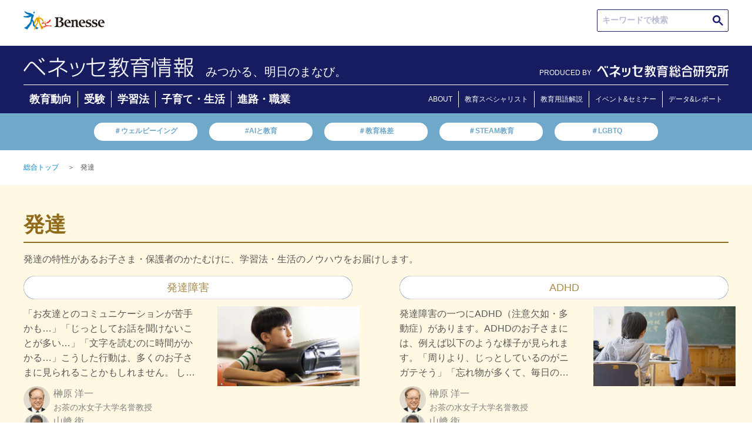

--- FILE ---
content_type: text/html; charset=UTF-8
request_url: https://benesse.jp/kosodate/hattatsu/
body_size: 104700
content:
<!doctype html>
<html>
<head prefix="og: http://ogp.me/ns# fb: http://ogp.me/ns/fb#  article: http://ogp.me/ns/article#">
<meta charset="utf-8">
<meta http-equiv="X-UA-Compatible" content="IE=edge">
<meta name="viewport" content="width=device-width, initial-scale=1, user-scalable=no, minimum-scale=1.0">
<title>発達｜ベネッセ 教育情報サイト｜育児にまつわるノウハウ・基礎知識</title>
<meta name="robots" content="noydir">
<meta name="robots" content="noodp">
<meta name="robots" content="index,follow">
<meta name="description" content="【ベネッセ｜発達】発達特性に関する情報・コンテンツが満載。一人ひとりの特性に合わせたコミュニケーションなど、発達特性に関する豊富なコンテンツを配信。">
<meta name="keywords" content="ベネッセ,benesse,ノウハウ,お役立ち,子育て,発達特性,特性">
<link rel="canonical"
  href="https://benesse.jp/kosodate/hattatsu/">
<!-- ogp -->
<meta http-equiv="Cache-Control" content="no-cache">
<meta http-equiv="Pragma" content="no-cache">
<meta property="og:title" content="発達｜ベネッセ 教育情報サイト｜育児にまつわるノウハウ・基礎知識">
<meta property="og:type" content="">
<meta property="og:description" content="【ベネッセ｜発達】発達特性に関する情報・コンテンツが満載。一人ひとりの特性に合わせたコミュニケーションなど、発達特性に関する豊富なコンテンツを配信。">
<meta property="og:url" 
  content="https://benesse.jp/kosodate/hattatsu/">
<meta property="og:image" content="https://benesse.jp/_shared/img/ogp.png">
<meta property="og:site_name" content="">
<!-- //ogp -->
<!-- twitter card -->
<meta name="twitter:image:src" content="https://benesse.jp/_shared/img/ogp.png">
<meta name="twitter:site" content="">
<meta name="twitter:card" content="">
<meta name="twitter:creator" content="">
<meta name="twitter:description" content="【ベネッセ｜発達】発達特性に関する情報・コンテンツが満載。一人ひとりの特性に合わせたコミュニケーションなど、発達特性に関する豊富なコンテンツを配信。">
<!-- //twitter card -->
<link rel="preconnect" href="https://ajax.googleapis.com">
<link rel="preconnect" href="https://www.benesse.co.jp">
<link rel="preconnect" href="https://www.google.com">
<link rel="preconnect" href="https://tags.tiqcdn.com">
<link rel="preconnect" href="https://visitor-service-ap-northeast-1.tealiumiq.com">
<link rel="preconnect" href="https://cdn.smartnews-ads.com">
<link rel="preconnect" href="https://connect.facebook.net">
<link rel="preconnect" href="https://static.karte.io">
<link rel="preconnect" href="https://d.line-scdn.net">
<link rel="preconnect" href="https://hm.mieru-ca.com">
<link rel="preconnect" href="https://googleads.g.doubleclick.net">
<link rel="preconnect" href="http://ogp.me">
<link rel="preconnect" href="http://schema.org">
<link rel="preconnect" href="https://www.facebook.com">
<link rel="preconnect" href="https://cse.google.com">
<link rel="preconnect" href="https://b92.yahoo.co.jp">
<link rel="preconnect" href="https://www.googletagmanager.com">
<link rel="preconnect" href="https://d.rcmd.jp">

<link rel="shortcut icon" href="/_shared/img/bene.ico">
<link rel="stylesheet" href="/_shared/css/normalize.css" type="text/css">
<script>
  document.write(
    '<link rel="stylesheet" href="/_shared/css/base.css?' + new Date().getTime() + '" type="text/css">'
  );
</script>
<link rel="stylesheet" href="/_shared/css/utility.css" type="text/css">
<script>
  document.write(
    '<link rel="stylesheet" href="/_shared/css/share_rn_2212.css?' + new Date().getTime() + '" type="text/css">'
  );
</script>
<link rel="stylesheet" href="/educational_terms/_assets/css/index.css" type="text/css">
<link rel="stylesheet" href="/kosodate/hattatsu/_assets/css/marug_240808.css" type="text/css">

<script src="//ajax.googleapis.com/ajax/libs/jquery/1.10.2/jquery.min.js"></script>
<script>window.jQuery || document.write('<script src="/_shared/js/jquery-1.10.2.min.js"><\/script>')</script>
<!--[if lt IE 9]>
	<script src="//oss.maxcdn.com/html5shiv/3.7.2/html5shiv.min.js"></script>
	<script src="//oss.maxcdn.com/respond/1.4.2/respond.min.js"></script>
<![endif]-->
<!-- ITP対応 -->
<script type="text/javascript" src="/_shared/cp_cookies/itp2.1.php"></script>
<!-- /ITP対応 -->
<!-- Google Tag Manager -->
<noscript><iframe src="//www.googletagmanager.com/ns.html?id=GTM-P7R2TD"
height="0" width="0" style="display:none;visibility:hidden"></iframe></noscript>
<script>(function(w,d,s,l,i){w[l]=w[l]||[];w[l].push({'gtm.start':
new Date().getTime(),event:'gtm.js'});var f=d.getElementsByTagName(s)[0],
j=d.createElement(s),dl=l!='dataLayer'?'&l='+l:'';j.async=true;j.src=
'//www.googletagmanager.com/gtm.js?id='+i+dl;f.parentNode.insertBefore(j,f);
})(window,document,'script','dataLayer','GTM-P7R2TD');</script>
<!-- End Google Tag Manager -->
<script src="/_shared/js/cookiecheck.js"></script>

<!-- Facebook Pixel Code -->
<script>
!function(f,b,e,v,n,t,s)
{if(f.fbq)return;n=f.fbq=function(){n.callMethod?
n.callMethod.apply(n,arguments):n.queue.push(arguments)};
if(!f._fbq)f._fbq=n;n.push=n;n.loaded=!0;n.version='2.0';
n.queue=[];t=b.createElement(e);t.async=!0;
t.src=v;s=b.getElementsByTagName(e)[0];
s.parentNode.insertBefore(t,s)}(window,document,'script',
'https://connect.facebook.net/en_US/fbevents.js');
fbq('init', '3469192043115197');
fbq('track', 'PageView');
</script>
<noscript>
<img height="1" width="1"
src="https://www.facebook.com/tr?id=3469192043115197&ev=PageView
&noscript=1"/>
</noscript>
<!-- End Facebook Pixel Code -->






  

  <style>
    @media (min-width: 751px) {
      /* PC */
      .KJS_KIJISHITA_PC_WRAP {
        display: -webkit-box;
        display: -ms-flexbox;
        display: flex;
        -webkit-box-pack: center;
        -ms-flex-pack: center;
        justify-content: center;

        height: 270px;
      }
      .KJS_KIJISHITA_PC_WRAP > div:not(:first-child) {
        margin-left: 50px;
      }
    }
    @media (max-width: 450px) {
      /* SP */
      .KJS_KIJISHITA_PC_WRAP {
        display: none;
      }
      .KJS_SP * {
        margin: 0 auto;
      }
    }
  </style>

</head>

<body id="page_top">
<!-- header -->
<div id="header_wrap">

  <header class="id-header">
    <!-- ID[01] -->
    <div class="header">

      <div class="m-hdr">
        <a class="m-hdr__logo" href="https://www.benesse.co.jp/" target="_blank" rel="noopener noreferrer"><img class="m-hdr__logo-img" src="/_shared/img/benesse-logo.svg" alt="Benesse(R)"></a>

        <div class="m-hdr__seek">
          <div class="m-hdr-seek__txtarea">
            <script async src="https://cse.google.com/cse.js?cx=9639a1b6171974aa0">
            </script>
            <div class="gcse-searchbox-only"></div>
          </div>
        </div>
      </div>

      <div class="m-hdr__inner">
        <div class="m-hdr__inner-wrap">
          <div class="m-hdr__inner-wrap-logo">
                    <a class="m-hdr__inner-wrap-logo-ttl" href="/">
            <img class="m-hdr__inner-wrap-logo-ttl-image" src="/_assets/img/20221220/bc_info.png">
                    </a>

                    <p class="m-hdr__inner-wrap-logo-txt">みつかる、明日のまなび。</p>
                    </div>
          <div class="m-hdr__nav-logo">
              <span class="m-hdr__nav-logo-txt">PRODUCED BY</span>
              <div class="m-hdr__nav-logo-img">
                <a href="/berd/">
                  <img src="/_shared/img/logo_berd_benesse.svg" alt="ベネッセ教育総合研究所" class="m-hdr__nav-logo-img-item">
                </a>
              </div>
            </div>
        </div>
        <div class="m-hdr__nav">
          <ul class="m-hdr__nav-list">
            <li class="m-hdr__nav-list-items"><a class="m-hdr__nav-list-items-link" href="/kyouiku_trends/" onclick="s.linkTrackVars='contextData.evar91_2';s.contextData['evar91_2']='kj_kyouikukaikaku_newtop_category_educational_trends';s.tl(this,'o','kj_kyouikukaikaku');">教育動向</a></li>
            <li class="m-hdr__nav-list-items"><a class="m-hdr__nav-list-items-link" href="/juken/" onclick="s.linkTrackVars='contextData.evar91_2';s.contextData['evar91_2']='kj_kyouikukaikaku_newtop_category_exam';s.tl(this,'o','kj_kyouikukaikaku');">受験</a></li>
            <li class="m-hdr__nav-list-items"><a class="m-hdr__nav-list-items-link" href="/kyouiku/" onclick="s.linkTrackVars='contextData.evar91_2';s.contextData['evar91_2']='kj_kyouikukaikaku_newtop_category_learning_method';s.tl(this,'o','kj_kyouikukaikaku');">学習法</a></li>
            <li class="m-hdr__nav-list-items"><a class="m-hdr__nav-list-items-link" href="/kosodate/" onclick="s.linkTrackVars='contextData.evar91_2';s.contextData['evar91_2']='kj_kyouikukaikaku_newtop_category_childcare_life';s.tl(this,'o','kj_kyouikukaikaku');">子育て・生活</a></li>
            <li class="m-hdr__nav-list-items"><a class="m-hdr__nav-list-items-link" href="/shinro_shokugyo/" onclick="s.linkTrackVars='contextData.evar91_2';s.contextData['evar91_2']='kj_kyouikukaikaku_newtop_category_careerpath_occupation';s.tl(this,'o','kj_kyouikukaikaku');">進路・職業</a></li>
          </ul>
          <ul class="m-hdr__nav-list-aboutpage">
            <li class="m-hdr__nav-list-items"><a class="m-hdr__nav-list-items-link" href="/about/" onclick="s.linkTrackVars='contextData.evar91_2';s.contextData['evar91_2']='kj_kyouikukaikaku_newtop_header_about';s.tl(this,'o','kj_kyouikukaikaku');">ABOUT</a></li>
            <li class="m-hdr__nav-list-items"><a class="m-hdr__nav-list-items-link" href="/expert.html" onclick="s.linkTrackVars='contextData.evar91_2';s.contextData['evar91_2']='kj_kyouikukaikaku_newtop_header_expert';s.tl(this,'o','kj_kyouikukaikaku');">教育スペシャリスト</a></li>
            <li class="m-hdr__nav-list-items"><a class="m-hdr__nav-list-items-link" href="/educational_terms/" onclick="s.linkTrackVars='contextData.evar91_2';s.contextData['evar91_2']='kj_kyouikukaikaku_newtop_header_educational_terms';s.tl(this,'o','kj_kyouikukaikaku');">教育用語解説</a></li>
            <li class="m-hdr__nav-list-items"><a class="m-hdr__nav-list-items-link" href="https://berd.benesse.jp/event/" onclick="s.linkTrackVars='contextData.evar91_2';s.contextData['evar91_2']='kj_kyouikukaikaku_newtop_header_event';s.tl(this,'o','kj_kyouikukaikaku');">イベント&セミナー</a></li>
            <li class="m-hdr__nav-list-items"><a class="m-hdr__nav-list-items-link" href="https://berd.benesse.jp/research/" onclick="s.linkTrackVars='contextData.evar91_2';s.contextData['evar91_2']='kj_kyouikukaikaku_newtop_header_research';s.tl(this,'o','kj_kyouikukaikaku');">データ&レポート</a></li>
          </ul>
        </div>    
      </div>

      <div class="m-hdr__keywords">
        <ul class="m-hdr__keywords-list">
          <li class="m-hdr__keywords-list-items"><a class="m-hdr__keywords-list-items-link" href="https://berd.benesse.jp/special/well-being/?utm_source=globalnav&utm_medium=gnav&utm_campaign=globalnav_to_special_well-being" onclick="s.linkTrackVars='contextData.evar91_2';s.contextData['evar91_2']='kj_kyouikukaikaku_newtop_trendword_wellbeing';s.tl(this,'o','kj_kyouikukaikaku');">＃ウェルビーイング</a></li>
          <li class="m-hdr__keywords-list-items"><a class="m-hdr__keywords-list-items-link" href="https://berd.benesse.jp/feature/foresight/topics_10/?_ga=2.217793493.2109386452.1670802138-796994097.1668751579" onclick="s.linkTrackVars='contextData.evar91_2';s.contextData['evar91_2']='kj_kyouikukaikaku_newtop_trendword_gap';s.tl(this,'o','kj_kyouikukaikaku');">#AIと教育</a></li>
          <li class="m-hdr__keywords-list-items"><a class="m-hdr__keywords-list-items-link" href="https://berd.benesse.jp/special/researchcolumn/02.php" onclick="s.linkTrackVars='contextData.evar91_2';s.contextData['evar91_2']='kj_kyouikukaikaku_newtop_trendword_educationgap';s.tl(this,'o','kj_kyouikukaikaku');">＃教育格差</a></li>
          <li class="m-hdr__keywords-list-items"><a class="m-hdr__keywords-list-items-link" href="/educational_terms/2.html" onclick="s.linkTrackVars='contextData.evar91_2';s.contextData['evar91_2']='kj_kyouikukaikaku_newtop_trendword_steam';s.tl(this,'o','kj_kyouikukaikaku');">＃STEAM教育</a></li>
          <li class="m-hdr__keywords-list-items"><a class="m-hdr__keywords-list-items-link" href="https://view-next.benesse.jp/opinion/page/%e6%9d%89%e5%b1%b1%e6%96%87%e9%87%8e%ef%bc%88%e3%81%99%e3%81%8e%e3%82%84%e3%81%be%e3%83%bb%e3%81%b5%e3%81%bf%e3%81%ae%ef%bc%89/article12602/" onclick="s.linkTrackVars='contextData.evar91_2';s.contextData['evar91_2']='kj_kyouikukaikaku_newtop_trendword_lgbtq';s.tl(this,'o','kj_kyouikukaikaku');">＃LGBTQ</a></li>
        </ul>
      </div>
    </div>
    <!-- /ID[01] -->


    <!-- ID[02] -->
    <div class="header--sp">
      <div class="m-hdr--sp">
        <a class="m-hdr__logo" href="https://www.benesse.co.jp/" target="_blank" rel="noopener noreferrer"><img src="/_shared/img/benesse-logo.svg" alt="Benesse(R)"></a>
      </div>
      <div class="m-hdr__inner--sp">
        <div class="m-hdr__inner-wrap--sp">
          <div class="m-hdr__inner-wrap-logo">
                    <p class="m-hdr__inner-wrap-logo-txt">みつかる、明日のまなび。</p>
          
                    <a class="m-hdr__inner-wrap-logo-ttl" href="/">
            <img class="m-hdr__inner-wrap-logo-ttl-image" src="/_assets/img/20221220/bc_info.png">
                    </a>
                  </div>
          <div class="m-hdr__inner-wrap-menu">
            <!-- <span class="m-hdr__inner-wrap-menu-line m-hdr__inner-wrap-menu-line1" id="line1"></span>
            <span class="m-hdr__inner-wrap-menu-line m-hdr__inner-wrap-menu-line2" id="line2"></span>
            <span class="m-hdr__inner-wrap-menu-line m-hdr__inner-wrap-menu-line3" id="line3"></span> -->
          </div>
        </div>
        <div class="m-hdr__hamburger ">
          <div class="m-hdr__hamburger--in open-1">
            <div class="m-hdr__seek">
              <div class="m-hdr-seek__txtarea">
                <script async src="https://cse.google.com/cse.js?cx=9639a1b6171974aa0">
                </script>
                <div class="gcse-searchbox-only"></div>
              </div>
            </div>
            <div class="m-hdr__nav">
              <div class="m-hdr__nav-list-ttl">
                ▶︎新着情報
              </div>
              <ul class="m-hdr__nav-list">
                <li class="m-hdr__nav-list-items"><a class="m-hdr__nav-list-items-link" href="/kyouiku_trends/" onclick="s.linkTrackVars='contextData.evar91_2';s.contextData['evar91_2']='kj_kyouikukaikaku_newtop_category_educational_trends';s.tl(this,'o','kj_kyouikukaikaku');">教育動向</a></li>
                <li class="m-hdr__nav-list-items"><a class="m-hdr__nav-list-items-link" href="/juken/" onclick="s.linkTrackVars='contextData.evar91_2';s.contextData['evar91_2']='kj_kyouikukaikaku_newtop_category_exam';s.tl(this,'o','kj_kyouikukaikaku');">受験</a></li>
                <li class="m-hdr__nav-list-items"><a class="m-hdr__nav-list-items-link" href="/kyouiku/" onclick="s.linkTrackVars='contextData.evar91_2';s.contextData['evar91_2']='kj_kyouikukaikaku_newtop_category_learning_method';s.tl(this,'o','kj_kyouikukaikaku');">学習法</a></li>
                <li class="m-hdr__nav-list-items"><a class="m-hdr__nav-list-items-link" href="/kosodate/" onclick="s.linkTrackVars='contextData.evar91_2';s.contextData['evar91_2']='kj_kyouikukaikaku_newtop_category_childcare_life';s.tl(this,'o','kj_kyouikukaikaku');">子育て・生活</a></li>
                <li class="m-hdr__nav-list-items"><a class="m-hdr__nav-list-items-link" href="/shinro_shokugyo/" onclick="s.linkTrackVars='contextData.evar91_2';s.contextData['evar91_2']='kj_kyouikukaikaku_newtop_category_careerpath_occupation';s.tl(this,'o','kj_kyouikukaikaku');">進路・職業</a></li>
                <li class="m-hdr__nav-list-items"><a class="m-hdr__nav-list-items-link" href="#!"></a></li>
              </ul>
              <div class="m-hdr__nav-list-ttl">
                <a href="https://berd.benesse.jp/research/">▶︎調査・研究データ</a>
              </div>
              <div class="m-hdr__nav-list-ttl">
                <a href="/expert.html" onclick="s.linkTrackVars='contextData.evar91_2';s.contextData['evar91_2']='kj_kyouikukaikaku_newtop_header_expert';s.tl(this,'o','kj_kyouikukaikaku');">▶︎教育スペシャリスト</a>
              </div>
              <div class="m-hdr__nav-list-ttl">
                <a href="/about/" onclick="s.linkTrackVars='contextData.evar91_2';s.contextData['evar91_2']='kj_kyouikukaikaku_newtop_header_about';s.tl(this,'o','kj_kyouikukaikaku');">▶︎ベネッセ教育情報</a>
              </div>
            </div>
            <div class="m-hdr__nav-logo">
              <span class="m-hdr__nav-logo-txt">PRODUCED BY</span>
              <div class="m-hdr__nav-logo-img">
                <a href="/berd/">
                  <img src="/_shared/img/logo_berd_benesse.svg" alt="ベネッセ教育総合研究所" class="m-hdr__nav-logo-img-item">
                </a>
              </div>
            </div>
          </div>
        </div>
      </div>
      <div class="m-hdr__keywords">
        <ul class="m-hdr__keywords-list">
          <li class="m-hdr__keywords-list-items"><a class="m-hdr__keywords-list-items-link" href="https://berd.benesse.jp/special/well-being/?utm_source=globalnav&utm_medium=gnav&utm_campaign=globalnav_to_special_well-being">＃ウェルビーイング</a></li>
          <li class="m-hdr__keywords-list-items"><a class="m-hdr__keywords-list-items-link" href="https://berd.benesse.jp/feature/foresight/topics_10/?_ga=2.217793493.2109386452.1670802138-796994097.1668751579">#AIと教育</a></li>
          <li class="m-hdr__keywords-list-items"><a class="m-hdr__keywords-list-items-link" href="https://berd.benesse.jp/special/researchcolumn/02.php">＃教育格差</a></li>
          <li class="m-hdr__keywords-list-items"><a class="m-hdr__keywords-list-items-link" href="/educational_terms/2.html">＃STEAM教育</a></li>
          <li class="m-hdr__keywords-list-items"><a class="m-hdr__keywords-list-items-link" href="https://view-next.benesse.jp/opinion/page/%e6%9d%89%e5%b1%b1%e6%96%87%e9%87%8e%ef%bc%88%e3%81%99%e3%81%8e%e3%82%84%e3%81%be%e3%83%bb%e3%81%b5%e3%81%bf%e3%81%ae%ef%bc%89/article12602/">＃LGBTQ</a></li>
        </ul>
      </div>
    </div>
    <!-- /ID[02] -->

  </header>

  <style>
    @media (max-width: 740px) {
      .m-hdr__hamburger--in {
        height: calc(100vh - 62vw);
      }
      .m-hdr__hamburger--in.open-1 {
        padding-bottom: 120px;
        box-sizing: content-box;
      }
    }
  </style>

</div>

<section id="main" class="cf">
	
	<ul class="breadcrumb cf pc">
		<li><a href="/">総合トップ</a>＞</li>
		
		<li>発達</li>
		
	</ul>
	
	<!-- contents -->
	<section id="contents">
		
		<article class="article-body">
			
			<div class="main__cont">
  <div class="main__cont-wrap">
    <h1 class="page-title">発達</h1>
    <div class="h2text">発達の特性があるお子さま・保護者のかたむけに、学習法・生活のノウハウをお届けします。</div>
    <div class="keyword-list">
      <ul class="keyword-list__list">
        <li class="keyword-list__keyword">
          <div class="keyword-list__keyword-wrap">
            <a href="/kosodate/hattatsu/20231122-9.html" class="keyword-list__keyword-link">
              <p class="keyword-list__keyword-title">発達障害</p>
            </a>
          </div>
          <div class="keyword-list__keyword-cont">
            <p class="keyword-list__keyword-text">「お友達とのコミュニケーションが苦手かも…」「じっとしてお話を聞けないことが多い…」「文字を読むのに時間がかかる…」こうした行動は、多くのお子さまに見られることかもしれません。 しかし、その行動が日常的にみられたり、生活や学習での困りごとになったりしている場合、発達障害が原因の場合があります。この記事では、発達障害の原因や種類、保護者のかたの関わり方のコツなどを、体験談もふまえながら、詳しく紹介していきます。</p>
            <div class="keyword-list__keyword-img">
              <img src="/kosodate/hattatsu/_assets/231122/img/20231122_09_01.webp" alt="">
            </div>
          </div>
          <div class="keyword-list__author">
            <img class="keyword-list__author-image" src="/educational_terms/_assets/images/author_sakaki.png" alt="榊原洋一">
            <div class="keyword-list__author-info">
              <p class="keyword-list__author-name">榊原 洋一</p>
              <p class="keyword-list__author-degree">お茶の水女子大学名誉教授</p>
            </div>
          </div>
          <div class="keyword-list__author">
            <img class="keyword-list__author-image" src="/kosodate/hattatsu/230919/img/yamazaki.png" alt="山﨑衛">
            <div class="keyword-list__author-info">
              <p class="keyword-list__author-name">山﨑 衛</p>
              <p class="keyword-list__author-degree">マインメンタルヘルス研究所（株式会社マイン）代表取締役社長</p>
            </div>
          </div>
        </li>
        <li class="keyword-list__keyword">
          <div class="keyword-list__keyword-wrap">
            <a href="/kosodate/hattatsu/20231122-1.html" class="keyword-list__keyword-link">
              <p class="keyword-list__keyword-title">ADHD</p>
            </a>
          </div>
          <div class="keyword-list__keyword-cont">
            <p class="keyword-list__keyword-text">発達障害の一つにADHD（注意欠如・多動症）があります。ADHDのお子さまには、例えば以下のような様子が見られます。「周りより、じっとしているのがニガテそう」「忘れ物が多くて、毎日のように注意している…」</p>
            <div class="keyword-list__keyword-img">
              <img src="/kosodate/hattatsu/_assets/231122/img/20231122_01_01.jpg" alt="">
            </div>
          </div>
          <div class="keyword-list__author">
            <img class="keyword-list__author-image" src="/educational_terms/_assets/images/author_sakaki.png" alt="榊原洋一">
            <div class="keyword-list__author-info">
              <p class="keyword-list__author-name">榊原 洋一</p>
              <p class="keyword-list__author-degree">お茶の水女子大学名誉教授</p>
            </div>
          </div>
          <div class="keyword-list__author">
            <img class="keyword-list__author-image" src="/kosodate/hattatsu/230919/img/yamazaki.png" alt="山﨑衛">
            <div class="keyword-list__author-info">
              <p class="keyword-list__author-name">山﨑 衛</p>
              <p class="keyword-list__author-degree">マインメンタルヘルス研究所（株式会社マイン）代表取締役社長</p>
            </div>
          </div>
        </li>
        <li class="keyword-list__keyword">
          <div class="keyword-list__keyword-wrap">
            <a href="/kosodate/hattatsu/20231122-2.html" class="keyword-list__keyword-link">
              <p class="keyword-list__keyword-title">ASD</p>
            </a>
          </div>
          <div class="keyword-list__keyword-cont">
            <p class="keyword-list__keyword-text">発達障害の一つにASD（自閉スペクトラム症）があります。「いつも通りに行動できないと嫌がる…」「みんなに合わせて行動するのが苦手…」「なかなか友達となじめない」</p>
            <div class="keyword-list__keyword-img">
              <img src="/kosodate/hattatsu/_assets/231122/img/20231122_02_01.jpg" alt="">
            </div>
          </div>
          <div class="keyword-list__author">
            <img class="keyword-list__author-image" src="/educational_terms/_assets/images/author_sakaki.png" alt="榊原洋一">
            <div class="keyword-list__author-info">
              <p class="keyword-list__author-name">榊原 洋一</p>
              <p class="keyword-list__author-degree">お茶の水女子大学名誉教授</p>
            </div>
          </div>
          <div class="keyword-list__author">
            <img class="keyword-list__author-image" src="/kosodate/hattatsu/230919/img/yamazaki.png" alt="山﨑衛">
            <div class="keyword-list__author-info">
              <p class="keyword-list__author-name">山﨑 衛</p>
              <p class="keyword-list__author-degree">マインメンタルヘルス研究所（株式会社マイン）代表取締役社長</p>
            </div>
          </div>
        </li>
        <li class="keyword-list__keyword">
          <div class="keyword-list__keyword-wrap">
            <a href="/kosodate/hattatsu/20231122-3.html" class="keyword-list__keyword-link">
              <p class="keyword-list__keyword-title">過集中</p>
            </a>
          </div>
          <div class="keyword-list__keyword-cont">
            <p class="keyword-list__keyword-text">過集中とは、集中しすぎて、周りが見えなくなってしまう状態のことです。声をかけられても気づかない、時間の感覚がなくなってしまうなど、今していることに没入する経験は、誰にでもあるかもしれません。集中することはよいことでもありますが、一方で日常生活での困りごとの原因になってしまう場合も。その困りごとを軽減し、強みとして生かすためのサポート方法・体験談をご紹介します。</p>
            <div class="keyword-list__keyword-img">
              <img src="/kosodate/hattatsu/_assets/231122/img/20231122_03_01.jpg" alt="">
            </div>
          </div>
          <div class="keyword-list__author">
            <img class="keyword-list__author-image" src="/kosodate/hattatsu/230919/img/yamazaki.png" alt="山﨑衛">
            <div class="keyword-list__author-info">
              <p class="keyword-list__author-name">山﨑 衛</p>
              <p class="keyword-list__author-degree">マインメンタルヘルス研究所（株式会社マイン）代表取締役社長</p>
            </div>
          </div>
        </li>
        <li class="keyword-list__keyword">
          <div class="keyword-list__keyword-wrap">
            <a href="/kosodate/hattatsu/20231122-4.html" class="keyword-list__keyword-link">
              <p class="keyword-list__keyword-title">学習障害</p>
            </a>
          </div>
          <div class="keyword-list__keyword-cont">
            <p class="keyword-list__keyword-text">教科書を音読する、文字を正しく書く、計算をする……。勉強がまったくできないわけではないのに、同い年の子どもたちができることが、なぜか極端に苦手、という子どもたちがいます。保護者のかたからするとつい「この教科は嫌いなんだな」「正確に読み書きできないのは、大ざっぱな性格のせいだろう」などと思ってしまいがちですが、もしかしたら特定の分野に学びにくさを抱えたLD（Learning Disabilities）が、その背景にあるかもしれません。</p>
            <div class="keyword-list__keyword-img">
              <img src="/kosodate/hattatsu/_assets/231122/img/20231122_04_01.jpg" alt="">
            </div>
          </div>
          <div class="keyword-list__author">
            <img class="keyword-list__author-image" src="/educational_terms/_assets/images/author_sakaki.png" alt="榊原洋一">
            <div class="keyword-list__author-info">
              <p class="keyword-list__author-name">榊原 洋一</p>
              <p class="keyword-list__author-degree">お茶の水女子大学名誉教授</p>
            </div>
          </div>
          <div class="keyword-list__author">
            <img class="keyword-list__author-image" src="/kosodate/hattatsu/230919/img/yamazaki.png" alt="山﨑衛">
            <div class="keyword-list__author-info">
              <p class="keyword-list__author-name">山﨑 衛</p>
              <p class="keyword-list__author-degree">マインメンタルヘルス研究所（株式会社マイン）代表取締役社長</p>
            </div>
          </div>
        </li>
        <li class="keyword-list__keyword">
          <div class="keyword-list__keyword-wrap">
            <a href="/kosodate/hattatsu/20231122-5.html" class="keyword-list__keyword-link">
              <p class="keyword-list__keyword-title">癇癪を起こす</p>
            </a>
          </div>
          <div class="keyword-list__keyword-cont">
            <p class="keyword-list__keyword-text">大声で泣き叫んだり、手足をばたつかせて暴れたりする子どもの癇癪（かんしゃく）。街中や公共の場でお子さまが癇癪を起こすと、「お子さまの気持ちに寄り添いたい、でも早く鎮めたい、どうしよう……」など、さまざまな感情が混ざり、慌ててしまうこともあるかもしれません。お子さまが癇癪を起こしたとき、どのように対応するのがよいのでしょうか。ほかの保護者のかたの「つらいときの対処法」もあわせて、ご紹介します。</p>
            <div class="keyword-list__keyword-img">
              <img src="/kosodate/hattatsu/_assets/231122/img/20231122_05_01.jpg" alt="">
            </div>
          </div>
          <div class="keyword-list__author">
            <img class="keyword-list__author-image" src="/kosodate/hattatsu/230919/img/yamazaki.png" alt="山﨑衛">
            <div class="keyword-list__author-info">
              <p class="keyword-list__author-name">山﨑 衛</p>
              <p class="keyword-list__author-degree">マインメンタルヘルス研究所（株式会社マイン）代表取締役社長</p>
            </div>
          </div>
        </li>
        <li class="keyword-list__keyword">
          <div class="keyword-list__keyword-wrap">
            <a href="/kosodate/hattatsu/20231122-6.html" class="keyword-list__keyword-link">
              <p class="keyword-list__keyword-title">書字障害</p>
            </a>
          </div>
          <div class="keyword-list__keyword-cont">
            <p class="keyword-list__keyword-text">言葉を聞いて理解することはできるのに、文字を書くことが難しい。学習障害のひとつ、「書字障害」（ディスグラフィア）に見られる特徴です。書くことが難しいのに、学校の宿題やテストで書かないといけない場面が多くあるため、書字障害のお子さまはとても大変な思いをしています。ここでは、「書字障害」に見られる特徴や原因、また家庭や学校でどう支援すれば学習に取り組みやすくなるのかをお伝えします。</p>
            <div class="keyword-list__keyword-img">
              <img src="/kosodate/hattatsu/_assets/231122/img/20231122_06_01.jpg" alt="">
            </div>
          </div>
          <div class="keyword-list__author">
            <img class="keyword-list__author-image" src="/educational_terms/_assets/images/author_sakaki.png" alt="榊原洋一">
            <div class="keyword-list__author-info">
              <p class="keyword-list__author-name">榊原 洋一</p>
              <p class="keyword-list__author-degree">お茶の水女子大学名誉教授</p>
            </div>
          </div>
          <div class="keyword-list__author">
            <img class="keyword-list__author-image" src="/kosodate/hattatsu/230919/img/koike.png" alt="小池敏英">
            <div class="keyword-list__author-info">
              <p class="keyword-list__author-name">小池 敏英</p>
              <p class="keyword-list__author-degree">尚絅学院大学特任教授 東京学芸大学大学院 教育学研究科修士課程</p>
            </div>
          </div>
          <div class="keyword-list__author">
            <img class="keyword-list__author-image" src="/kosodate/hattatsu/230919/img/yamazaki.png" alt="山﨑衛">
            <div class="keyword-list__author-info">
              <p class="keyword-list__author-name">山﨑 衛</p>
              <p class="keyword-list__author-degree">マインメンタルヘルス研究所（株式会社マイン）代表取締役社長</p>
            </div>
          </div>
        </li>
        <li class="keyword-list__keyword">
          <div class="keyword-list__keyword-wrap">
            <a href="/kosodate/hattatsu/20231122-7.html" class="keyword-list__keyword-link">
              <p class="keyword-list__keyword-title">ディスレクシア</p>
            </a>
          </div>
          <div class="keyword-list__keyword-cont">
            <p class="keyword-list__keyword-text">「教科書をスラスラと読むことができない」「書き取りに時間がかかる」など、文字の読み書きに困難が見られるディスレクシア。普段の会話では不自由がないため、周りからは「国語が嫌いなんだな」「努力が足りないのでは」などと誤解されて、理解されにくいケースがあります。ここでは、ディスレクシアの子どもたちが苦手なこと、その苦手を家庭や学校でどうサポートできるかをお伝えします。</p>
            <div class="keyword-list__keyword-img">
              <img src="/kosodate/hattatsu/_assets/231122/img/20231122_07_01.jpg" alt="">
            </div>
          </div>
          <div class="keyword-list__author">
            <img class="keyword-list__author-image" src="/educational_terms/_assets/images/author_sakaki.png" alt="榊原洋一">
            <div class="keyword-list__author-info">
              <p class="keyword-list__author-name">榊原 洋一</p>
              <p class="keyword-list__author-degree">お茶の水女子大学名誉教授</p>
            </div>
          </div>
          <div class="keyword-list__author">
            <img class="keyword-list__author-image" src="/kosodate/hattatsu/230919/img/koike.png" alt="小池敏英">
            <div class="keyword-list__author-info">
              <p class="keyword-list__author-name">小池 敏英</p>
              <p class="keyword-list__author-degree">尚絅学院大学特任教授 東京学芸大学大学院 教育学研究科修士課程</p>
            </div>
          </div>
          <div class="keyword-list__author">
            <img class="keyword-list__author-image" src="/kosodate/hattatsu/230919/img/yamazaki.png" alt="山﨑衛">
            <div class="keyword-list__author-info">
              <p class="keyword-list__author-name">山﨑 衛</p>
              <p class="keyword-list__author-degree">マインメンタルヘルス研究所（株式会社マイン）代表取締役社長</p>
            </div>
          </div>
        </li>
        <li class="keyword-list__keyword">
          <div class="keyword-list__keyword-wrap">
            <a href="/kosodate/hattatsu/20231122-8.html" class="keyword-list__keyword-link">
              <p class="keyword-list__keyword-title">不注意</p>
            </a>
          </div>
          <div class="keyword-list__keyword-cont">
            <p class="keyword-list__keyword-text">忘れ物や、うっかりミスなどの不注意はだれにでもありますよね。しかし、それが「いつも宿題を持ち帰らずに学習が進まない」「体育や図工など、持ち物を忘れて授業に参加できないことが多い」など。日常生活に差しさわりがある場合、発達障害の一つであるADHD（注意欠如・多動症）に原因があることがあります。この記事では、不注意が目立つタイプのADHDの特性やチェックポイント、不注意によるミスを減らすための対処法についてお伝えします。</p>
            <div class="keyword-list__keyword-img">
              <img src="/kosodate/hattatsu/_assets/231122/img/20231122_08_01.jpg" alt="">
            </div>
          </div>
          <div class="keyword-list__author">
            <img class="keyword-list__author-image" src="/educational_terms/_assets/images/author_sakaki.png" alt="榊原洋一">
            <div class="keyword-list__author-info">
              <p class="keyword-list__author-name">榊原 洋一</p>
              <p class="keyword-list__author-degree">お茶の水女子大学名誉教授</p>
            </div>
          </div>
          <div class="keyword-list__author">
            <img class="keyword-list__author-image" src="/kosodate/hattatsu/230919/img/yamazaki.png" alt="山﨑衛">
            <div class="keyword-list__author-info">
              <p class="keyword-list__author-name">山﨑 衛</p>
              <p class="keyword-list__author-degree">マインメンタルヘルス研究所（株式会社マイン）代表取締役社長</p>
            </div>
          </div>
        </li>
        <li class="keyword-list__keyword">
          <div class="keyword-list__keyword-wrap">
            <a href="/kosodate/hattatsu/20231113-1.html" class="keyword-list__keyword-link">
              <p class="keyword-list__keyword-title">ワーキングメモリ</p>
            </a>
          </div>
          <div class="keyword-list__keyword-cont">
            <p class="keyword-list__keyword-text">「よく物をなくす」「直前の指示を忘れてしまう」「忘れ物が多い」こういったことは誰にでもあるかと思います。しかし、たびたび見られる場合、ワーキングメモリに原因がある場合があります。ワーキングメモリとは、必要な情報を一時的に記憶しておく脳の機能のこと。ワーキングメモリの容量が小さいと、多くのことを記憶できず、忘れ物などが発生しやすくなります。また、発達障害のあるかたの中には、ワーキングメモリの働きが弱く、日常生活や学習に影響が出ているかたもいらっしゃいます。</p>
            <div class="keyword-list__keyword-img">
              <img src="/kosodate/hattatsu/_assets/231113/img/20231113_01_01.jpg" alt="">
            </div>
          </div>
          <div class="keyword-list__author">
            <img class="keyword-list__author-image" src="/kosodate/hattatsu/230919/img/yamazaki.png" alt="山﨑衛">
            <div class="keyword-list__author-info">
              <p class="keyword-list__author-name">山﨑 衛</p>
              <p class="keyword-list__author-degree">マインメンタルヘルス研究所（株式会社マイン）代表取締役社長</p>
            </div>
          </div>
        </li>
        <li class="keyword-list__keyword">
          <div class="keyword-list__keyword-wrap">
            <a href="/kosodate/hattatsu/20231113-2.html" class="keyword-list__keyword-link">
              <p class="keyword-list__keyword-title">感情のコントロール</p>
            </a>
          </div>
          <div class="keyword-list__keyword-cont">
            <p class="keyword-list__keyword-text">「ちょっとしたことで大泣き…」「いったん怒りに火がつくと、しばらくは手がつけられない…」お子さまと日々接する中で、このような問題（かんしゃく）に 直面している保護者のかたは少なくありません。しかし、「なぜ感情のコントロールが難しいのか」を知っておけば、お子さまと向き合いやすくなります。背景や原因を押さえたうえで、サポートするためのヒントをご紹介します。</p>
            <div class="keyword-list__keyword-img">
              <img src="/kosodate/hattatsu/_assets/231113/img/20231113_02_01.jpg" alt="">
            </div>
          </div>
          <div class="keyword-list__author">
            <img class="keyword-list__author-image" src="/kosodate/hattatsu/230919/img/yamazaki.png" alt="山﨑衛">
            <div class="keyword-list__author-info">
              <p class="keyword-list__author-name">山﨑 衛</p>
              <p class="keyword-list__author-degree">マインメンタルヘルス研究所（株式会社マイン）代表取締役社長</p>
            </div>
          </div>
        </li>
        <li class="keyword-list__keyword">
          <div class="keyword-list__keyword-wrap">
            <a href="/kosodate/hattatsu/20231113-3.html" class="keyword-list__keyword-link">
              <p class="keyword-list__keyword-title">ひとつのことしかできない</p>
            </a>
          </div>
          <div class="keyword-list__keyword-cont">
            <p class="keyword-list__keyword-text">先生の話を聞きながら、メモをとる。
              友達と雑談をしながら、教室の掃除をする。このように複数の作業を並行して行う「マルチタスク」が苦手なお子さまがいらっしゃいます。一つひとつの作業は単純なものに思えますが、その子にとっては異質な複数のことを並行してこなすことになり、どこから手をつけていいかわからないといったケースも。「マルチタスクが苦手」なお子さまの不安を解消し、保護者のかたが寄り添いながらサポートする方法をご紹介していきます。</p>
            <div class="keyword-list__keyword-img">
              <img src="/kosodate/hattatsu/_assets/231113/img/20231113_03_01.jpg" alt="">
            </div>
          </div>
          <div class="keyword-list__author">
            <img class="keyword-list__author-image" src="/kosodate/hattatsu/230919/img/yamazaki.png" alt="山﨑衛">
            <div class="keyword-list__author-info">
              <p class="keyword-list__author-name">山﨑 衛</p>
              <p class="keyword-list__author-degree">マインメンタルヘルス研究所（株式会社マイン）代表取締役社長</p>
            </div>
          </div>
        </li>
        <li class="keyword-list__keyword">
          <div class="keyword-list__keyword-wrap">
            <a href="/kosodate/hattatsu/20231108-1.html" class="keyword-list__keyword-link">
              <p class="keyword-list__keyword-title">アンガーマネジメント</p>
            </a>
          </div>
          <div class="keyword-list__keyword-cont">
            <p class="keyword-list__keyword-text">お子さまが怒り出したとき、ご家族でどんなふうに対処なさっていますか？
              「暴れたり泣いたりするとヒヤヒヤする、外出先だと周りの目が気になる…」「子どもが怒り出すと、自分までついイラッとしてしまって…」と悩まれることもあるかもしれません。
              そこで役立つのが、近年教育分野でも活用されている「アンガーマネジメント」（怒りをコントロールするための手法）です。
              この記事では、大人はもちろん、小学生のお子さまや、こだわりや衝動性等の背景からイライラしてしまう発達障害のお子さまでも実践できるアンガーマネジメントの方法をご紹介します。怒りは、抑えなくていいんです。安心して会話をするヒントとして、お子さまといっしょに、少しだけ試してみませんか？</p>
            <div class="keyword-list__keyword-img">
              <img src="/kosodate/hattatsu/_assets/231024/img/20231024_01_01.jpg" alt="">
            </div>
          </div>
          <div class="keyword-list__author">
            <img class="keyword-list__author-image" src="/kosodate/hattatsu/230919/img/yamazaki.png" alt="山﨑衛">
            <div class="keyword-list__author-info">
              <p class="keyword-list__author-name">山﨑 衛</p>
              <p class="keyword-list__author-degree">マインメンタルヘルス研究所（株式会社マイン）代表取締役社長</p>
            </div>
          </div>
        </li>
        <li class="keyword-list__keyword">
          <div class="keyword-list__keyword-wrap">
            <a href="/kosodate/hattatsu/20231108-2.html" class="keyword-list__keyword-link">
              <p class="keyword-list__keyword-title">【聴覚過敏・体験談】「大きい音が苦手・ビクッとしてしまう」原因と対処法
              </p>
            </a>
          </div>
          <div class="keyword-list__keyword-cont">
            <p class="keyword-list__keyword-text">お子さまの中には、突然の大きい音にビクッとして体が固まってしまったり、パニックを起こしてしまったりする子がいます。ざわざわとした雑踏や大勢の話し声がする場面が苦手でイライラしてしまうケースも。お子さまがつらそうにしていると、保護者のかたも「なんとかしてあげたい」と思われることでしょう。この記事では、そんな「大きな音が苦手」「苦手な音がある」など、音に対しての過敏さがある場合の原因と対処法をお伝えします。体験談もあるので、ぜひ参考にされてみてくださいね。</p>
            <div class="keyword-list__keyword-img">
              <img src="/kosodate/hattatsu/_assets/231024/img/20231024_02_01.jpg" alt="">
            </div>
          </div>
          <div class="keyword-list__author">
            <img class="keyword-list__author-image" src="/kosodate/hattatsu/230919/img/yamazaki.png" alt="山﨑衛">
            <div class="keyword-list__author-info">
              <p class="keyword-list__author-name">山﨑 衛</p>
              <p class="keyword-list__author-degree">マインメンタルヘルス研究所（株式会社マイン）代表取締役社長</p>
            </div>
          </div>
        </li>
        <li class="keyword-list__keyword">
          <div class="keyword-list__keyword-wrap">
            <a href="/kosodate/hattatsu/20231108-3.html" class="keyword-list__keyword-link">
              <p class="keyword-list__keyword-title">じっとしていられない、どう解消する？　発達障害との関係と対応法
              </p>
            </a>
          </div>
          <div class="keyword-list__keyword-cont">
            <p class="keyword-list__keyword-text">長時間じっとしていることは、多くのお子さまにとって難しいものです。中には「みんなが座っている場所で立ち歩いてしまう」「話を聞かず手をひらひら動かす」「静かにしていないといけないときに、突然話し始める」などの行動が、目立って多いお子さまもいらっしゃるかもしれません。お子さまと保護者のかたが一緒にできる、落ち着いて過ごすヒントを探ってみましょう。</p>
            <div class="keyword-list__keyword-img">
              <img src="/kosodate/hattatsu/_assets/231024/img/20231024_03_01.jpg" alt="">
            </div>
          </div>
          <div class="keyword-list__author">
            <img class="keyword-list__author-image" src="/kosodate/hattatsu/230919/img/yamazaki.png" alt="山﨑衛">
            <div class="keyword-list__author-info">
              <p class="keyword-list__author-name">山﨑 衛</p>
              <p class="keyword-list__author-degree">マインメンタルヘルス研究所（株式会社マイン）代表取締役社長</p>
            </div>
          </div>
        </li>
        <li class="keyword-list__keyword">
          <div class="keyword-list__keyword-wrap">
            <a href="/kosodate/hattatsu/20231108-4.html" class="keyword-list__keyword-link">
              <p class="keyword-list__keyword-title">【体験談】「こだわりの強さ」とどう向き合う？　発達障害との関連やサポート方法を解説
              </p>
            </a>
          </div>
          <div class="keyword-list__keyword-cont">
            <p class="keyword-list__keyword-text">「勝ち負けにこだわるあまり、負けると大泣きする」「同じ洋服ばかり着たがる」発達障害のお子さまの中には、このような「こだわりが強い」行動傾向があることも。「こだわりの強さ」によって、人間関係などに影響があるとき、保護者のかたは心配に思うかもしれません。しかし、一つのことをやり続ける高い集中力や、好きを極める力につながる長所とも言えます。お子さまと保護者のかたが、「こだわりの強さ」と向き合う方法をご紹介します。</p>
            <div class="keyword-list__keyword-img">
              <img src="/kosodate/hattatsu/_assets/231024/img/20231024_04_01.jpg" alt="">
            </div>
          </div>
          <div class="keyword-list__author">
            <img class="keyword-list__author-image" src="/kosodate/hattatsu/230919/img/yamazaki.png" alt="山﨑衛">
            <div class="keyword-list__author-info">
              <p class="keyword-list__author-name">山﨑 衛</p>
              <p class="keyword-list__author-degree">マインメンタルヘルス研究所（株式会社マイン）代表取締役社長</p>
            </div>
          </div>
        </li>
        <li class="keyword-list__keyword">
          <div class="keyword-list__keyword-wrap">
            <a href="/kosodate/hattatsu/20230919-1.html" class="keyword-list__keyword-link">
              <p class="keyword-list__keyword-title">忘れ物、どうする？
              </p>
            </a>
          </div>
          <div class="keyword-list__keyword-cont">
            <p class="keyword-list__keyword-text">「うちの子、毎日のように忘れ物をしていて…」
              「ものをどこにしまったか、すぐに忘れてしまっている…」保護者のかたのなかには、忘れ物に加えて、宿題などのやるべきことをうっかり忘れてしまうお子さまが気になる方もいらっしゃるかもしれません。忘れっぽさの背景には、発達障害の特性や、ワーキングメモリーなどの記憶力の苦手さがかかわっている場合があります。お子さまと保護者のかたが一緒にできる、忘れ物対策を探ってみましょう。保護者のかたが実際にやってみて、効果があった忘れ物対策体験談もありますので、ぜひ参考になさってくださいね。</p>
            <div class="keyword-list__keyword-img">
              <img src="/kosodate/hattatsu/230919/img/20230919_01_01.jpg" alt="">
            </div>
          </div>
          <div class="keyword-list__author">
            <img class="keyword-list__author-image" src="/kosodate/hattatsu/230919/img/yamazaki.png" alt="山﨑衛">
            <div class="keyword-list__author-info">
              <p class="keyword-list__author-name">山﨑 衛</p>
              <p class="keyword-list__author-degree">マインメンタルヘルス研究所（株式会社マイン）代表取締役社長</p>
            </div>
          </div>
        </li>
        <li class="keyword-list__keyword">
          <div class="keyword-list__keyword-wrap">
            <a href="/kosodate/hattatsu/20230919-3.html" class="keyword-list__keyword-link">
              <p class="keyword-list__keyword-title">入学準備、どうする？</p>
            </a>
          </div>
          <div class="keyword-list__keyword-cont">
            <p class="keyword-list__keyword-text">お子さまが進級や進学をするとき、発達障害のお子さまの保護者のかたの中には、「新しい環境に子どもが馴染めるか心配」「何を準備すればよいのかわからない」と不安を抱えていらっしゃる方も多いのではないでしょうか。そこで、特別支援教育の第一人者である小池敏英先生 (尚絅学院大学特任教授）に、『入学・進級に向けて、家庭で取り組んでおくとよいこと』について、お話を伺いました。先輩保護者の体験談もありますので、ぜひ入学前の参考にされてみてくださいね。</p>
            <div class="keyword-list__keyword-img">
              <img src="/kosodate/hattatsu/230919/img/20230919_03_01.jpg" alt="">
            </div>
          </div>
          <div class="keyword-list__author">
            <img class="keyword-list__author-image" src="/kosodate/hattatsu/230919/img/koike.png" alt="小池敏英">
            <div class="keyword-list__author-info">
              <p class="keyword-list__author-name">小池 敏英</p>
              <p class="keyword-list__author-degree">尚絅学院大学 教授 東京学芸大学大学院 教育学研究科修士課程</p>
            </div>
          </div>
        </li>
        <li class="keyword-list__keyword">
          <div class="keyword-list__keyword-wrap">
            <a href="/kosodate/hattatsu/20230919-4.html" class="keyword-list__keyword-link">
              <p class="keyword-list__keyword-title">どちらにする？特別支援学級と通常学級</p>
            </a>
          </div>
          <div class="keyword-list__keyword-cont">
            <p class="keyword-list__keyword-text">発達障害のお子さまの保護者のかたの中には、「特別支援学級を勧められた」「通常学級に進んでよいのか迷っている」と悩まれている方がいらっしゃると思います。なかなか人には相談しづらく、おひとりで苦労されている保護者のかたも多いのではないでしょうか。そこで、特別支援教育の第一人者である小池敏英先生 (尚絅学院大学特任教授）に、特別支援学級に進むべきかを迷われている方のためにお話を伺いました。</p>
            <div class="keyword-list__keyword-img">
              <img src="/kosodate/hattatsu/230919/img/20230919_04.jpg" alt="">
            </div>
          </div>
          <div class="keyword-list__author">
            <img class="keyword-list__author-image" src="/kosodate/hattatsu/230919/img/koike.png" alt="小池敏英">
            <div class="keyword-list__author-info">
              <p class="keyword-list__author-name">小池 敏英</p>
              <p class="keyword-list__author-degree">尚絅学院大学 教授 東京学芸大学大学院 教育学研究科修士課程</p>
            </div>
          </div>
        </li>
        <li class="keyword-list__keyword">
          <div class="keyword-list__keyword-wrap">
            <a href="/kosodate/hattatsu/20231108-5.html" class="keyword-list__keyword-link">
              <p class="keyword-list__keyword-title">【体験談】「自分だけで抱え込まず、みんなに一緒に育ててもらおう！」そう思ったら振り切れた
              </p>
            </a>
          </div>
          <div class="keyword-list__keyword-cont">
            <p class="keyword-list__keyword-text">ベネッセのほーぷさんです。ベネッセで長年、算数教材の開発を担当しています。 私の子どもは就学時検診後、区の保健センターの検査で発達障害の「グレーゾーン」ではないかと判定を受けました。当時感じた葛藤、さまざまな悩み、少しずつ吹っ切れるようになったきっかけなど、振り返ってみました。</p>
            <div class="keyword-list__keyword-img">
              <img src="/kosodate/hattatsu/_assets/231024/img/20231024_05_01.jpg" alt="">
            </div>
          </div>
        </li>
        <li class="keyword-list__keyword">
          <div class="keyword-list__keyword-wrap">
            <a href="/kosodate/hattatsu/20230919-2.html" class="keyword-list__keyword-link">
              <p class="keyword-list__keyword-title">【体験談】頑固な息子の気持ちをノせる秘策！</p>
            </a>
          </div>
          <div class="keyword-list__keyword-cont">
            <p class="keyword-list__keyword-text">ベネッセのノボスケです。長年、教材を作っております。慎重で、自分の気持ちを表現したり、理由を説明したりすることがちょっと苦手な、小学校高学年のうちの子。そんなうちの子が、低学年だった頃に実践していた秘策や、現在の状況をご紹介します！</p>
            <div class="keyword-list__keyword-img">
              <img src="/kosodate/hattatsu/230919/img/20230919_02_01.jpg" alt="">
            </div>
          </div>
          <!-- <div class="keyword-list__author">
            <img class="keyword-list__author-image" src="" alt="">
            <div class="keyword-list__author-info">
              <p class="keyword-list__author-name"></p>
              <p class="keyword-list__author-degree"></p>
            </div>
          </div> -->
        </li>
        <li class="keyword-list__keyword">
          <div class="keyword-list__keyword-wrap">
            <a href="/kosodate/hattatsu/20240930-1.html" class="keyword-list__keyword-link">
              <p class="keyword-list__keyword-title">【体験談・うちの子奮闘記】感情をほとんど現さない息子が号泣する姿に、「こんなに成長したんだ」と胸を打たれた</p>
            </a>
          </div>
          <div class="keyword-list__keyword-cont">
            <p class="keyword-list__keyword-text">息子は保育園の頃から、友達と会話のキャッチボールを続けたり、臨機応変に行動したりするのが少し苦手です。そんな息子も小学６年生になり、中学受験に向けて受験勉強に励んでいます。親として感じてきた十数年の葛藤や、少しずつ見えてきた対処法、親子を救ってくれた言葉などを振り返ってみました。</p>
            <div class="keyword-list__keyword-img">
              <img src="/kosodate/hattatsu/_assets/241023/img/20241023_01_01.jpg" alt="">
            </div>
          </div>
          <div class="keyword-list__author">
            <img class="keyword-list__author-image" src="/kosodate/hattatsu/230919/img/yamazaki.png" alt="山﨑衛">
            <div class="keyword-list__author-info">
              <p class="keyword-list__author-name">山﨑 衛</p>
              <p class="keyword-list__author-degree">マインメンタルヘルス研究所（株式会社マイン）代表取締役社長</p>
            </div>
          </div>
        </li>
        <li class="keyword-list__keyword">
          <div class="keyword-list__keyword-wrap">
            <a href="/kosodate/hattatsu/20241017-1.html" class="keyword-list__keyword-link">
              <p class="keyword-list__keyword-title">【体験談・うちの子奮闘記】「うちの子のいいところはどこですか？」と、先生にうかがったことが自信を持たせるきっかけになった</p>
            </a>
          </div>
          <div class="keyword-list__keyword-cont">
            <p class="keyword-list__keyword-text">来年、社会人になる息子を持つ母です。小学生の頃、授業に出られなかった息子が、中学に進学してからは授業に参加するようになり、友達も増え、もうすぐ社会人として新しい一歩を踏み出します。うまく自分の心をことばにできない息子が、居場所を見つけ、少しずつ自信をもって、どのようなきっかけで変わっていったのか、いち保護者として、きっかけと当時の葛藤を振り返ってみたいと思います。</p>
            <div class="keyword-list__keyword-img">
              <img src="/kosodate/hattatsu/_assets/241023/img/20241023_01_02.jpg" alt="">
            </div>
          </div>
          <div class="keyword-list__author">
            <img class="keyword-list__author-image" src="/kosodate/hattatsu/230919/img/yamazaki.png" alt="山﨑衛">
            <div class="keyword-list__author-info">
              <p class="keyword-list__author-name">山﨑 衛</p>
              <p class="keyword-list__author-degree">マインメンタルヘルス研究所（株式会社マイン）代表取締役社長</p>
            </div>
          </div>
        </li>
        <li class="keyword-list__keyword">
          <div class="keyword-list__keyword-wrap">
            <a href="/kosodate/hattatsu/20241023-1.html" class="keyword-list__keyword-link">
              <p class="keyword-list__keyword-title">【体験談・うちの子奮闘記】子どもは私ではない別の人。特性に気づいたら、子どもへの理解が深まった。</p>
            </a>
          </div>
          <div class="keyword-list__keyword-cont">
            <p class="keyword-list__keyword-text">言葉の理解が得意な第一子の長女、彼女を育てながら「子どもはみんなそうなのだ」と思っていました。しかし、次女との違いがわかるにつれて、それが長女ならではの個性であることに気がつきました。個性を理解し、彼女とより良い人間関係を築き、お互いに気持ちよく暮らしていくために、私が心掛けていることをお話します。</p>
            <div class="keyword-list__keyword-img">
              <img src="/kosodate/hattatsu/_assets/241023/img/20241023_01_03.jpg" alt="">
            </div>
          </div>
          <div class="keyword-list__author">
            <img class="keyword-list__author-image" src="/kosodate/hattatsu/230919/img/yamazaki.png" alt="山﨑衛">
            <div class="keyword-list__author-info">
              <p class="keyword-list__author-name">山﨑 衛</p>
              <p class="keyword-list__author-degree">マインメンタルヘルス研究所（株式会社マイン）代表取締役社長</p>
            </div>
          </div>
        </li>
      </ul>
    </div>
  </div>
</div>

<style>
  .page-title{
    color: #916B1B;
    border-bottom: 2px solid #916B1B;
  }
  .main__cont {
    background: #FFF9E3;
  }
  .keyword-list__keyword-title{
    color: #A78949;
  }
  @media (min-width:741px){
    .keyword-list__keyword-img{
      width: 230px;
      height: 136px;
      background-color: #fff;
    }
    .keyword-list__keyword-img img {
      height: 136px;
      margin: 0 auto;
      display: block;
      width: auto;
    }
  }
  @media (max-width:740px){
    .keyword-list__keyword-img{
      width: 141px;
      height: 82.5px;
      background-color: #fff;
    }
    .keyword-list__keyword-img img {
      height: 82.5px;
      margin: 0 auto;
      display: block;
      width: auto;
    }
    .keyword-list__keyword-text {
      width: 154.2px;
    }
  }
  </style>

			
			
			
		</article>
	</section>
	<!-- //contents -->
	
</section>


<ul class="breadcrumb cf spb">
  <li><a href="/">総合トップ</a>＞</li>
  
      <li>
        発達
      </li>
    
</ul>

<footer class="id-footer">
  <div class="foot typesquare_option">
    <div class="sidecontents_nav--pc">
      <ul class="sidecontents_nav-list--pc">
        <li class="sidecontents_nav-list-items">
          <a class="sidecontents_nav-list-items-link" href="/kyouiku_trends/" onclick="s.linkTrackVars='contextData.evar91_2';s.contextData['evar91_2']='kj_kyouikukaikaku_newtop_footer_educational_trends';s.tl(this,'o','kj_kyouikukaikaku');">教育動向</a>
          <div class="sidecontents_nav-list-items-sub">
            <a href="/kyouiku/money/?s_tid=kj_kyouikukaikaku_top_footer_kyouiku_money" class="sidecontents_nav-list-items-sub-link">教育費</a>
            <a href="/kyouiku/kyouikukaikaku/?s_tid=kj_kyouikukaikaku_top_footer_kyouiku_seminar" class="sidecontents_nav-list-items-sub-link">教育セミナー</a>
          </div>
        </li>
        <li class="sidecontents_nav-list-items">
          <a class="sidecontents_nav-list-items-link" href="/juken/" onclick="s.linkTrackVars='contextData.evar91_2';s.contextData['evar91_2']='kj_kyouikukaikaku_newtop_footer_exam';s.tl(this,'o','kj_kyouikukaikaku');">受験</a>
          <div class="sidecontents_nav-list-items-sub">
            <a href="/juken/chugaku_juken/?s_tid=kj_kyouikukaikaku_top_footer_juken_chu" class="sidecontents_nav-list-items-sub-link">中学受験</a>
            <a href="/juken/koukou_juken/?s_tid=kj_kyouikukaikaku_top_footer_juken_kou" class="sidecontents_nav-list-items-sub-link">高校受験</a>
            <a href="/juken/ck/?s_tid=kj_kyouikukaikaku_top_footer_juken_chukou" class="sidecontents_nav-list-items-sub-link">中高一貫校</a>
            <a href="/juken/daigaku_juken/?s_tid=kj_kyouikukaikaku_top_footer_juken_dai" class="sidecontents_nav-list-items-sub-link">大学受験</a>
            <a href="/juken/hensachi/?s_tid=kj_kyouikukaikaku_top_footer_juken_hensa" class="sidecontents_nav-list-items-sub-link">偏差値</a>
            <a href="/juken/naishinten/?s_tid=kj_kyouikukaikaku_top_footer_juken_naisin" class="sidecontents_nav-list-items-sub-link">内申点</a>
            <a href="/shinro_shokugyo/?s_tid=kj_kyouikukaikaku_top_footer_juken_shinro_shokugyo" class="sidecontents_nav-list-items-sub-link">進路・職業</a>
            <a href="/special/juken/?s_tid=kj_kyouikukaikaku_top_footer_juken_useful" class="sidecontents_nav-list-items-sub-link">特集</a>
          </div>
        </li>
        <li class="sidecontents_nav-list-items">
          <a class="sidecontents_nav-list-items-link" href="/kyouiku/" onclick="s.linkTrackVars='contextData.evar91_2';s.contextData['evar91_2']='kj_kyouikukaikaku_newtop_footer_learning_method';s.tl(this,'o','kj_kyouikukaikaku');">学習法</a>
          <div class="sidecontents_nav-list-items-sub">
            <a href="/kyouiku/sdgs/?s_tid=kj_kyouikukaikaku_top_footer_kyouiku_sdgs" class="sidecontents_nav-list-items-sub-link">SDGs</a>
            <a href="/programming/?s_tid=kj_kyouikukaikaku_top_footer_kyouiku_programming" class="sidecontents_nav-list-items-sub-link">プログラミング</a>
            <a href="/kyouiku/jiyukenkyu/?s_tid=kj_kyouikukaikaku_top_footer_kyouiku_jiyukenkyu" class="sidecontents_nav-list-items-sub-link">自由研究</a>
            <a href="/kyouiku/dokusho/?s_tid=kj_kyouikukaikaku_top_footer_kyouiku_dokusho" class="sidecontents_nav-list-items-sub-link">読書感想文</a>
            <a href="/kyouiku/kakezan/?s_tid=kj_kyouikukaikaku_top_footer_kyouiku_kakezan" class="sidecontents_nav-list-items-sub-link">かけ算</a>
            <a href="/kyouiku/hyakuninisshu/?s_tid=kj_kyouikukaikaku_top_footer_kyouiku_hyakuninisshu" class="sidecontents_nav-list-items-sub-link">百人一首</a>
            <a href="/kyouiku/money/?s_tid=kj_kyouikukaikaku_top_footer_kyouiku_money" class="sidecontents_nav-list-items-sub-link">教育費</a>
            <a href="/kyouiku_trends/?s_tid=kj_kyouikukaikaku_top_footer_kyouiku_kyouiku_trends" class="sidecontents_nav-list-items-sub-link">教育動向</a>
            <a href="/kyouiku/test/?s_tid=kj_kyouikukaikaku_top_footer_kyouiku_test" class="sidecontents_nav-list-items-sub-link">テスト対策</a>
            <a href="/kyouiku/gakushu/?s_tid=kj_kyouikukaikaku_top_footer_kyouiku_gakushu" class="sidecontents_nav-list-items-sub-link">学習</a>
            <a href="/kyouiku/bukatsu/?s_tid=kj_kyouikukaikaku_top_footer_kyouiku_bukatsu" class="sidecontents_nav-list-items-sub-link">部活</a>
            <a href="/kyouiku/kyouikukaikaku/?s_tid=kj_kyouikukaikaku_top_footer_kyouiku_kyouikukaikaku" class="sidecontents_nav-list-items-sub-link">教育セミナー</a>
            <a href="/special/kyouiku/?s_tid=kj_kyouikukaikaku_top_footer_kyouiku_useful" class="sidecontents_nav-list-items-sub-link">特集</a>
            <a href="/eigo/study/?s_tid=kj_kyouikukaikaku_top_footer_kyouiku_study" class="sidecontents_nav-list-items-sub-link">英語勉強法</a>
            <a href="/eigo/shinkatei/" class="sidecontents_nav-list-items-sub-link">英語特集</a>
          </div>
        </li>
        <li class="sidecontents_nav-list-items">
          <a class="sidecontents_nav-list-items-link" href="/kosodate/" onclick="s.linkTrackVars='contextData.evar91_2';s.contextData['evar91_2']='kj_kyouikukaikaku_newtop_footer_childcare_life';s.tl(this,'o','kj_kyouikukaikaku');">子育て・生活</a>
          <div class="sidecontents_nav-list-items-sub">
            <a href="/kosodate/childcare/?s_tid=kj_kyouikukaikaku_top_footer_kosodate_childcare" class="sidecontents_nav-list-items-sub-link">育児・子育て</a>
            <a href="/kosodate/sick/?s_tid=kj_kyouikukaikaku_top_footer_kosodate_sick" class="sidecontents_nav-list-items-sub-link">病気</a>
            <a href="/kosodate/recipe/?s_tid=kj_kyouikukaikaku_top_footer_kosodate_recipe" class="sidecontents_nav-list-items-sub-link">離乳食・レシピ</a>
            <a href="/kosodate/naraigoto/?s_tid=kj_kyouikukaikaku_top_footer_kosodate_naraigoto" class="sidecontents_nav-list-items-sub-link">習い事</a>
            <a href="/contents/toilet_training/?s_tid=kj_kyouikukaikaku_top_footer_kosodate_toilet_training" class="sidecontents_nav-list-items-sub-link">トイレトレーニング</a>
            <a href="/kosodate/youchien_hoikuen/?s_tid=kj_kyouikukaikaku_top_footer_kosodate_youchien_hoikuen" class="sidecontents_nav-list-items-sub-link">幼稚園・保育園</a>
            <a href="/kosodate/1nensei/?s_tid=kj_kyouikukaikaku_top_footer_kosodate_1nensei" class="sidecontents_nav-list-items-sub-link">入学準備</a>
            <a href="/kosodate/play/?s_tid=kj_kyouikukaikaku_top_footer_kosodate_play" class="sidecontents_nav-list-items-sub-link">遊び・ゲーム</a>
            <a href="/kosodate/hattatsu/?s_tid=kj_kyouikukaikaku_top_footer_kosodate_hattatsu" class="sidecontents_nav-list-items-sub-link">発達</a>
            <a href="/kosodate/futoukou/" class="sidecontents_nav-list-items-sub-link" onclick="s.linkTrackVars='contextData.evar91_2';s.contextData['evar91_2']='kj_kyouikukaikaku_kj_futoukou_footer';s.tl(this,'o','kj_kyouikukaikaku');">不登校</a>
            <a href="/special/kosodate/?s_tid=kj_kyouikukaikaku_top_footer_kosodate_useful" class="sidecontents_nav-list-items-sub-link">特集</a>
          </div>
        </li>
        <li class="sidecontents_nav-list-items">
          <a class="sidecontents_nav-list-items-link" href="/shinro_shokugyo/" onclick="s.linkTrackVars='contextData.evar91_2';s.contextData['evar91_2']='kj_kyouikukaikaku_newtop_footer_careerpath_occupation';s.tl(this,'o','kj_kyouikukaikaku');">進路・職業</a>
          <div class="sidecontents_nav-list-items-sub">
            <a href="/juken/chugaku_juken/?s_tid=kj_kyouikukaikaku_top_footer_shinro_shokugyo_chu" class="sidecontents_nav-list-items-sub-link">中学受験</a>
            <a href="/juken/koukou_juken/?s_tid=kj_kyouikukaikaku_top_footer_shinro_shokugyo_kou" class="sidecontents_nav-list-items-sub-link">高校受験</a>
            <a href="/juken/ck/?s_tid=kj_kyouikukaikaku_top_footer_shinro_shokugyo_chukou" class="sidecontents_nav-list-items-sub-link">中高一貫校</a>
            <a href="/juken/daigaku_juken/?s_tid=kj_kyouikukaikaku_top_footer_shinro_shokugyo_dai" class="sidecontents_nav-list-items-sub-link">大学受験</a>
            <a href="/juken/hensachi/?s_tid=kj_kyouikukaikaku_top_footer_shinro_shokugyo_hensa" class="sidecontents_nav-list-items-sub-link">偏差値</a>
            <a href="/juken/naishinten/?s_tid=kj_kyouikukaikaku_top_footer_shinro_shokugyo_naisin" class="sidecontents_nav-list-items-sub-link">内申点</a>
            <a href="/special/juken/?s_tid=kj_kyouikukaikaku_top_footer_shinro_shokugyo_useful" class="sidecontents_nav-list-items-sub-link">特集</a>
          </div>
        </li>
      </ul>
    </div>
    <ul class="sidecontents_nav-list sidecontents_nav-list--sp">
      <li class="sidecontents_nav-list-items">
        <a class="sidecontents_nav-list-items-link" href="/kyouiku_trends/" onclick="s.linkTrackVars='contextData.evar91_2';s.contextData['evar91_2']='kj_kyouikukaikaku_newtop_footer_educational_trends';s.tl(this,'o','kj_kyouikukaikaku');">教育動向</a>
        <div class="sidecontents_nav-list-items-sub">
          <a href="/kyouiku/money/?s_tid=kj_kyouikukaikaku_top_footer_kyouiku_money" class="sidecontents_nav-list-items-sub-link">教育費</a>
          <a href="/kyouiku/kyouikukaikaku/?s_tid=kj_kyouikukaikaku_top_footer_kyouiku_seminar" class="sidecontents_nav-list-items-sub-link">教育セミナー</a>
        </div>
      </li>
      <li class="sidecontents_nav-list-items">
        <a class="sidecontents_nav-list-items-link" href="/juken/" onclick="s.linkTrackVars='contextData.evar91_2';s.contextData['evar91_2']='kj_kyouikukaikaku_newtop_footer_exam';s.tl(this,'o','kj_kyouikukaikaku');">受験</a>
        <div class="sidecontents_nav-list-items-sub">
            <a href="/juken/chugaku_juken/?s_tid=kj_kyouikukaikaku_top_footer_juken_chu" class="sidecontents_nav-list-items-sub-link">中学受験</a>
            <a href="/juken/koukou_juken/?s_tid=kj_kyouikukaikaku_top_footer_juken_kou" class="sidecontents_nav-list-items-sub-link">高校受験</a>
            <a href="/juken/ck/?s_tid=kj_kyouikukaikaku_top_footer_juken_chukou" class="sidecontents_nav-list-items-sub-link">中高一貫校</a>
            <a href="/juken/daigaku_juken/?s_tid=kj_kyouikukaikaku_top_footer_juken_dai" class="sidecontents_nav-list-items-sub-link">大学受験</a>
            <a href="/juken/hensachi/?s_tid=kj_kyouikukaikaku_top_footer_juken_hensa" class="sidecontents_nav-list-items-sub-link">偏差値</a>
            <a href="/juken/naishinten/?s_tid=kj_kyouikukaikaku_top_footer_juken_naisin" class="sidecontents_nav-list-items-sub-link">内申点</a>
            <a href="/shinro_shokugyo/?s_tid=kj_kyouikukaikaku_top_footer_juken_shinro_shokugyo" class="sidecontents_nav-list-items-sub-link">進路・職業</a>
            <a href="/special/juken/?s_tid=kj_kyouikukaikaku_top_footer_juken_useful" class="sidecontents_nav-list-items-sub-link">特集</a>
          </div>
      </li>
      <li class="sidecontents_nav-list-items">
        <a class="sidecontents_nav-list-items-link" href="/kyouiku/" onclick="s.linkTrackVars='contextData.evar91_2';s.contextData['evar91_2']='kj_kyouikukaikaku_newtop_footer_learning_method';s.tl(this,'o','kj_kyouikukaikaku');">学習法</a>
        <div class="sidecontents_nav-list-items-sub">
            <a href="/kyouiku/sdgs/?s_tid=kj_kyouikukaikaku_top_footer_kyouiku_sdgs" class="sidecontents_nav-list-items-sub-link">SDGs</a>
            <a href="/programming/?s_tid=kj_kyouikukaikaku_top_footer_kyouiku_programming" class="sidecontents_nav-list-items-sub-link">プログラミング</a>
            <a href="/kyouiku/jiyukenkyu/?s_tid=kj_kyouikukaikaku_top_footer_kyouiku_jiyukenkyu" class="sidecontents_nav-list-items-sub-link">自由研究</a>
            <a href="/kyouiku/dokusho/?s_tid=kj_kyouikukaikaku_top_footer_kyouiku_dokusho" class="sidecontents_nav-list-items-sub-link">読書感想文</a>
            <a href="/kyouiku/kakezan/?s_tid=kj_kyouikukaikaku_top_footer_kyouiku_kakezan" class="sidecontents_nav-list-items-sub-link">かけ算</a>
            <a href="/kyouiku/hyakuninisshu/?s_tid=kj_kyouikukaikaku_top_footer_kyouiku_hyakuninisshu" class="sidecontents_nav-list-items-sub-link">百人一首</a>
            <a href="/kyouiku/money/?s_tid=kj_kyouikukaikaku_top_footer_kyouiku_money" class="sidecontents_nav-list-items-sub-link">教育費</a>
            <a href="/kyouiku_trends/?s_tid=kj_kyouikukaikaku_top_footer_kyouiku_kyouiku_trends" class="sidecontents_nav-list-items-sub-link">教育動向</a>
            <a href="/kyouiku/test/?s_tid=kj_kyouikukaikaku_top_footer_kyouiku_test" class="sidecontents_nav-list-items-sub-link">テスト対策</a>
            <a href="/kyouiku/gakushu/?s_tid=kj_kyouikukaikaku_top_footer_kyouiku_gakushu" class="sidecontents_nav-list-items-sub-link">学習</a>
            <a href="/kyouiku/bukatsu/?s_tid=kj_kyouikukaikaku_top_footer_kyouiku_bukatsu" class="sidecontents_nav-list-items-sub-link">部活</a>
            <a href="/kyouiku/kyouikukaikaku/?s_tid=kj_kyouikukaikaku_top_footer_kyouiku_kyouikukaikaku" class="sidecontents_nav-list-items-sub-link">教育セミナー</a>
            <a href="/special/kyouiku/?s_tid=kj_kyouikukaikaku_top_footer_kyouiku_useful" class="sidecontents_nav-list-items-sub-link">特集</a>
            <a href="/eigo/study/?s_tid=kj_kyouikukaikaku_top_footer_kyouiku_study" class="sidecontents_nav-list-items-sub-link">英語勉強法</a>
            <a href="/eigo/shinkatei/" class="sidecontents_nav-list-items-sub-link">英語特集</a>
          </div>
      </li>
      <li class="sidecontents_nav-list-items">
        <a class="sidecontents_nav-list-items-link" href="/kosodate/" onclick="s.linkTrackVars='contextData.evar91_2';s.contextData['evar91_2']='kj_kyouikukaikaku_newtop_footer_childcare_life';s.tl(this,'o','kj_kyouikukaikaku');">子育て・生活</a>
        <div class="sidecontents_nav-list-items-sub">
            <a href="/kosodate/childcare/?s_tid=kj_kyouikukaikaku_top_footer_kosodate_childcare" class="sidecontents_nav-list-items-sub-link">育児・子育て</a>
            <a href="/kosodate/sick/?s_tid=kj_kyouikukaikaku_top_footer_kosodate_sick" class="sidecontents_nav-list-items-sub-link">病気</a>
            <a href="/kosodate/recipe/?s_tid=kj_kyouikukaikaku_top_footer_kosodate_recipe" class="sidecontents_nav-list-items-sub-link">離乳食・レシピ</a>
            <a href="/kosodate/naraigoto/?s_tid=kj_kyouikukaikaku_top_footer_kosodate_naraigoto" class="sidecontents_nav-list-items-sub-link">習い事</a>
            <a href="/contents/toilet_training/?s_tid=kj_kyouikukaikaku_top_footer_kosodate_toilet_training" class="sidecontents_nav-list-items-sub-link">トイレトレーニング</a>
            <a href="/kosodate/youchien_hoikuen/?s_tid=kj_kyouikukaikaku_top_footer_kosodate_youchien_hoikuen" class="sidecontents_nav-list-items-sub-link">幼稚園・保育園</a>
            <a href="/kosodate/1nensei/?s_tid=kj_kyouikukaikaku_top_footer_kosodate_1nensei" class="sidecontents_nav-list-items-sub-link">入学準備</a>
            <a href="/kosodate/play/?s_tid=kj_kyouikukaikaku_top_footer_kosodate_play" class="sidecontents_nav-list-items-sub-link">遊び・ゲーム</a>
            <a href="/kosodate/hattatsu/?s_tid=kj_kyouikukaikaku_top_footer_kosodate_hattatsu" class="sidecontents_nav-list-items-sub-link">発達</a>
            <a href="/kosodate/futoukou/" class="sidecontents_nav-list-items-sub-link" onclick="s.linkTrackVars='contextData.evar91_2';s.contextData['evar91_2']='kj_kyouikukaikaku_kj_futoukou_footer';s.tl(this,'o','kj_kyouikukaikaku');">不登校</a>
            <a href="/special/kosodate/?s_tid=kj_kyouikukaikaku_top_footer_kosodate_useful" class="sidecontents_nav-list-items-sub-link">特集</a>
          </div>
      </li>
      <li class="sidecontents_nav-list-items">
        <a class="sidecontents_nav-list-items-link" href="/shinro_shokugyo/" onclick="s.linkTrackVars='contextData.evar91_2';s.contextData['evar91_2']='kj_kyouikukaikaku_newtop_footer_careerpath_occupation';s.tl(this,'o','kj_kyouikukaikaku');">進路・職業</a>
        <div class="sidecontents_nav-list-items-sub">
            <a href="/juken/chugaku_juken/?s_tid=kj_kyouikukaikaku_top_footer_shinro_shokugyo_chu" class="sidecontents_nav-list-items-sub-link">中学受験</a>
            <a href="/juken/koukou_juken/?s_tid=kj_kyouikukaikaku_top_footer_shinro_shokugyo_kou" class="sidecontents_nav-list-items-sub-link">高校受験</a>
            <a href="/juken/ck/?s_tid=kj_kyouikukaikaku_top_footer_shinro_shokugyo_chukou" class="sidecontents_nav-list-items-sub-link">中高一貫校</a>
            <a href="/juken/daigaku_juken/?s_tid=kj_kyouikukaikaku_top_footer_shinro_shokugyo_dai" class="sidecontents_nav-list-items-sub-link">大学受験</a>
            <a href="/juken/hensachi/?s_tid=kj_kyouikukaikaku_top_footer_shinro_shokugyo_hensa" class="sidecontents_nav-list-items-sub-link">偏差値</a>
            <a href="/juken/naishinten/?s_tid=kj_kyouikukaikaku_top_footer_shinro_shokugyo_naisin" class="sidecontents_nav-list-items-sub-link">内申点</a>
            <a href="/special/juken/?s_tid=kj_kyouikukaikaku_top_footer_shinro_shokugyo_useful" class="sidecontents_nav-list-items-sub-link">特集</a>
          </div>
      </li>
    </ul>
		<div class="container large typesquare_option">
			<div class="logo typesquare_option">
				<a href="https://www.benesse.co.jp/" target="_blank"><img src="/_shared/img/benesse-logo.svg" alt="Benesse"></a>
				<small class="typesquare_option">Copyright ©Benesse Corporation. All rights reserved.</small>
			</div>
			<ul class="typesquare_option">
        <li class="typesquare_option"><a href="https://www.benesse.co.jp/zemi/privacy/cp.html" target="_blank" class="typesquare_option">利用者情報の取り扱いについて </a></li>
				<li class="typesquare_option"><a href="https://www.benesse.co.jp/privacy/" target="_blank" class="typesquare_option">個人情報保護への取り組みについて </a></li>
				<li class="typesquare_option"><a href="https://www.benesse.co.jp/benesseinfo/" target="_blank" class="typesquare_option">会社案内</a></li>
				<li class="typesquare_option"><a href="https://www.benesse.co.jp/benesseinfo/notice.html" target="_blank" class="typesquare_option">電子公告</a></li>
			</ul>
		</div>
	</div>
</footer>






  









    
<!-- /ID[01] -->

  
  
  <style>
  @media(min-width:741px){
    .bnr-bottom-art {
      display: block;
      margin-bottom: 30px;
    }
    .bnr-bottom-art:hover {
      opacity: 0.8;
    }
    .bnr-bottom-art img {
      width: 100%;
    }
    .bnr_txtbnr {
      width: 100%;
      display: block;
      margin-bottom: 60px;
    }
    .bnr_txtbnr:hover {
      opacity: 0.8;
    }
    .bnr_txtbnr img {
      width: 100%;
    }
  }
  @media(max-width:740px){
    .bnr-bottom-art {
      display: block;
      margin-bottom: 40px;
    }
    .bnr-bottom-art:hover {
      opacity: 0.8;
    }
    .bnr-bottom-art img {
      width: 100%;
    }
    .bnr_flow-under-h2 {
      display: block;
      width: 100%;
    }
    .bnr_flow-under-h2:hover {
      opacity: 0.8;
    }
    .bnr_txtbnr{
      display: block;
      width: 100%;
      margin-bottom: 20px;
    }
    .bnr_txtbnr:hover {
      opacity: 0.8;
    }
    .bnr_txtbnr img {
      width: 100%;
    }
  }
  </style>


  
  <style>
    @media(max-width:740px){
      .bnr_stock-bill {
        display: block;
        width: 100%;
        margin: 40px 0;
        padding: 0 10px;
        box-sizing: border-box;
      }
      .bnr_stock-bill img {
        width: 100%;
      }
    }
  </style>



<!-- ID[04] -->

<!-- /ID[04] -->

<!-- ID[05] -->
<!-- /ID[05] -->

<!-- ID[06]-->

<!-- /ID[06] -->

<!-- ID[07] -->
<!-- /ID[07] -->













<script>
  // const urlParam = location.search.substring(1);
  
  // if(urlParam) {
  //   const param = urlParam.split('&');
    
  //   const paramArray = [];
    
  //   for (i = 0; i < param.length; i++) {
  //     const paramItem = param[i].split('=');
  //     paramArray[paramItem[0]] = paramItem[1];
  //   }
    
  //   if (paramArray.marug === 'visited') {
  //     localStorage.setItem('marug', 'marug_onclick'); 
  //   }
  // }

  if(window.matchMedia("(max-width: 740px)").matches){
    const h2Title = document.getElementById('anchor02');
    // let marugKey = 'marug';
    // let marugGetValue = window.localStorage.getItem(marugKey);

    // if(marugGetValue === 'marug_onclick'){
    //   if(h2Title){
    //     const marugHtml =
    //     "<div class='marug__bnr'>" +
    //       "<p class='marug__bnr-ttl'>お子さまに関するお悩みを持つ<br>保護者のかたへ</p>" +
    //       "<div class='marug__bnr-inner'>"+
    //         "<p class='marug__bnr-txt'>発達特性から学びにくさを感じている<br>お子さま向けのサービス</p>" +
    //         "<img class='marug__bnr-img' src='/kosodate/hattatsu/_shared/img/240509/marug_bnr.svg'>" +
    //         "<p class='marug__bnr-btn-lead--line'>&#92; LINE公式アカウントのご案内 /</p>" +
    //         "<a href='https://lin.ee/Cy1cJQNV' target='_blank' class='marug__bnr-btn marug__bnr-btn--line' onclick='s.linkTrackVars=\"contextData.evar91_2\";s.contextData[\"evar91_2\"]=\"kj_kyouikukaikaku_hattatsu_article_middle_line\";s.tl(this,\"o\",\"kj_kyouikukaikaku\");'>"+
    //           "<p class='marug__bnr-btn-txt marug__bnr-btn-txt--line'>LINE登録する</p>" +
    //         "</a>" +
    //       "</div>" +
    //     "</div>";

    //     h2Title.insertAdjacentHTML("beforebegin", marugHtml);
    //   }
    // } else {
      if(h2Title){
        const marugHtml =
        "<div class='marug__bnr --202410'>" +
        "<img src='/kosodate/hattatsu/_shared/img/250616/bnr_top.jpg' class='marug__bnr-top' alt='こんなお悩みありませんか？ 文章題の立式がニガテ・・・ 暗算に時間がかかる・・・ 漢字が読めるけど書けない・・・'>" +
        "<div class='marug__bnr-inner'>"+
          "<p class='marug__bnr-txt'><span class='marug__bnr--big'><span class='marug__bnr--brawn'>発達特性</span>から学びにくさ</span><br>を感じているお子さま向けのサービス</p>" +
          "<img class='marug__bnr-logo' src='/kosodate/hattatsu/_shared/img/241030/logo.svg'>" +
        "</div>"+
        "<div class='marug__bnr-bottom'>"+
          "<div class='marug__bnr-inr'>"+
            "<div class='marug__bnr-inr-img'>"+
              "<img src='/kosodate/hattatsu/_shared/img/250724/bnr_bottom.png' alt='最大1カ月無料 新登場 ライトプラン 6学年分を学び放題 チャレンジパッドでも受講OK！'>" +
            "</div>" +
          "</div>" +
        "</div>"+
        "<a href='https://www.benesse.co.jp/marug/home/lightshort/?s_oid=marugbanner_13551' target='_blank' class='marug__bnr-inr-cont-btn'>詳しくはこちら</a>" +
      "</div>";

        h2Title.insertAdjacentHTML("beforebegin", marugHtml);
      }
    // }

    const goodBtn = document.querySelector('.good-btn');

    // if(marugGetValue === 'marug_onclick'){
    //   if(goodBtn){
    //     const marugHtml =
    //     "<div class='marug__bnr under__article'>" +
    //       "<p class='marug__bnr-ttl'>お子さまに関するお悩みを持つ<br>保護者のかたへ</p>" +
    //       "<div class='marug__bnr-inner'>"+
    //         "<p class='marug__bnr-txt'>発達特性から学びにくさを感じている<br>お子さま向けのサービス</p>" +
    //         "<img class='marug__bnr-img marug__bnr-img--line' src='/kosodate/hattatsu/_shared/img/240509/marug_bnr.svg'>" +
    //         "<p class='marug__bnr-btn-lead--line'>&#92; LINE公式アカウントのご案内 /</p>" +
    //         "<div class='marug__bnr-block-wrap'>"+
    //           "<p class='marug__bnr-block'>最新情報</p>" +
    //           "<p class='marug__bnr-block'>イベント情報</p>" +
    //           "<p class='marug__bnr-block'>お役立ち情報</p>" +
    //         "</div>" +
    //         "<p class='marug__bnr-inner-txt marug__bnr-inner-txt--line'>「まるぐランド for HOME」では<br>さまざまな情報を配信中。<br>LINE登録して最新情報をチェック</p>" +
    //         "<a href='https://lin.ee/Cy1cJQNV' target='_blank' class='marug__bnr-btn marug__bnr-btn--line' onclick='s.linkTrackVars=\"contextData.evar91_2\";s.contextData[\"evar91_2\"]=\"kj_kyouikukaikaku_hattatsu_under_line\";s.tl(this,\"o\",\"kj_kyouikukaikaku\");'>"+
    //           "<p class='marug__bnr-btn-txt marug__bnr-btn-txt--line'>LINE登録する</p>" +
    //         "</a>" +
    //       "</div>" +
    //     "</div>";
    
    //     goodBtn.insertAdjacentHTML("afterend", marugHtml);
    //   }
    // } else {
      if(goodBtn){
        const marugHtml =
        "<div class='marug__bnr --202410'>" +
          "<img src='/kosodate/hattatsu/_shared/img/250616/bnr_top.jpg' class='marug__bnr-top' alt='こんなお悩みありませんか？ 文章題の立式がニガテ・・・ 暗算に時間がかかる・・・ 漢字が読めるけど書けない・・・'>" +
          "<div class='marug__bnr-inner'>"+
            "<p class='marug__bnr-txt'><span class='marug__bnr--big'><span class='marug__bnr--brawn'>発達特性</span>から学びにくさ</span><br>を感じているお子さま向けのサービス</p>" +
            "<img class='marug__bnr-logo' src='/kosodate/hattatsu/_shared/img/241030/logo.svg'>" +
          "</div>"+
          "<div class='marug__bnr-bottom'>"+
            "<div class='marug__bnr-inr'>"+
              "<div class='marug__bnr-inr-img'>"+
                "<img src='/kosodate/hattatsu/_shared/img/250724/bnr_bottom.png' alt='最大1カ月無料 新登場 ライトプラン 6学年分を学び放題 チャレンジパッドでも受講OK！'>" +
              "</div>" +
            "</div>" +
          "</div>"+
          "<a href='https://www.benesse.co.jp/marug/home/lightshort/?s_oid=marugbanner_13551' target='_blank' class='marug__bnr-inr-cont-btn'>詳しくはこちら</a>" +
        "</div>";
    
        goodBtn.insertAdjacentHTML("afterend", marugHtml);
      }
    // }
  }
  else if(window.matchMedia("(min-width: 741px)").matches) {
    const h2Title = document.getElementById('anchor01');

    if(h2Title){
      const marugHtml =
      "<div class='marug__bnr --202410'>" +
        "<img src='/kosodate/hattatsu/_shared/img/250616/bnr_top.jpg' class='marug__bnr-top' alt='こんなお悩みありませんか？ 文章題の立式がニガテ・・・ 暗算に時間がかかる・・・ 漢字が読めるけど書けない・・・'>" +
        "<div class='marug__bnr-inner'>"+
          "<p class='marug__bnr-txt'><span class='marug__bnr--big'><span class='marug__bnr--brawn'>発達特性</span>から学びにくさ</span><br>を感じているお子さま向けのサービス</p>" +
          "<img class='marug__bnr-logo' src='/kosodate/hattatsu/_shared/img/241030/logo.svg'>" +
        "</div>"+
        "<div class='marug__bnr-bottom'>"+
          "<div class='marug__bnr-inr'>"+
            "<div class='marug__bnr-inr-img'>"+
              "<img src='/kosodate/hattatsu/_shared/img/250724/bnr_bottom.png' alt='最大1カ月無料 新登場 ライトプラン 6学年分を学び放題 チャレンジパッドでも受講OK！'>" +
            "</div>" +
          "</div>" +
        "</div>"+
        "<a href='https://www.benesse.co.jp/marug/home/lightshort/?s_oid=marugbanner_13551' target='_blank' class='marug__bnr-inr-cont-btn'>詳しくはこちら</a>" +
      "</div>";

      h2Title.insertAdjacentHTML("beforebegin", marugHtml);
    }

    const goodBtn = document.querySelector('.good-btn');

    if(goodBtn){
      const marugHtml =
      "<div class='marug__bnr --202410'>" +
        "<img src='/kosodate/hattatsu/_shared/img/250616/bnr_top.jpg' class='marug__bnr-top' alt='こんなお悩みありませんか？ 文章題の立式がニガテ・・・ 暗算に時間がかかる・・・ 漢字が読めるけど書けない・・・'>" +
        "<div class='marug__bnr-inner'>"+
          "<p class='marug__bnr-txt'><span class='marug__bnr--big'><span class='marug__bnr--brawn'>発達特性</span>から学びにくさ</span><br>を感じているお子さま向けのサービス</p>" +
          "<img class='marug__bnr-logo' src='/kosodate/hattatsu/_shared/img/241030/logo.svg'>" +
        "</div>"+
        "<div class='marug__bnr-bottom'>"+
          "<div class='marug__bnr-inr'>"+
            "<div class='marug__bnr-inr-img'>"+
              "<img src='/kosodate/hattatsu/_shared/img/250724/bnr_bottom.png' alt='最大1カ月無料 新登場 ライトプラン 6学年分を学び放題 チャレンジパッドでも受講OK！'>" +
            "</div>" +
          "</div>" +
        "</div>"+
        "<a href='https://www.benesse.co.jp/marug/home/lightshort/?s_oid=marugbanner_13551' target='_blank' class='marug__bnr-inr-cont-btn'>詳しくはこちら</a>" +
      "</div>";
  
      goodBtn.insertAdjacentHTML("afterend", marugHtml);
    }
  }

</script>

<style>
  @media (max-width:740px) {
    .marug__bnr{
      width: 78.6666vw;
      margin: 50px auto 0;
      border-radius: 10px;
      border: 2px solid #FFD966;
      background: #FFFCF5;
    }
    .marug__bnr.--202410{
      border: 0;
    }
    .--202410 .marug__bnr-top{
      width: 100%;
    }
    .--202410 .marug__bnr-inner{
      background-color: #FFE598;
      padding: 5.3333vw 0;
    }
    .marug__bnr-ttl{
      padding: 8px 0;
      color: #916B00;
      background-color: #FFD966;
      font-size: 4.26667vw;
      font-weight: 600;
      text-align: center;
    }
    .marug__bnr-txt{
      margin-top: 6.4vw;
      color: #464646;
      font-size: 3.73333vw;
      font-weight: 400;
      text-align: center;
    }
    .--202410 .marug__bnr-txt{
      color: #916B00;
      margin-top: 0;
      font-weight: bold;
    }
    .marug__bnr--big{
      font-size: 5.3333vw;
    }
    .marug__bnr--brawn{
      color: #BF5607;
    }
    .marug__bnr-txt--bold{
      font-size: 4.26667vw;
      font-weight: 700;
    }
    .marug__bnr-txt--red {
      color: #CF4F5E;
    }
    .marug__bnr-logo{
      display: block;
      width: 53.33333vw;
      margin: 2.13333vw auto 0;
    }
    .marug__bnr-inr{
      margin: 4.26667vw auto;
    }
    .marug__bnr-inr-img,
    .marug__bnr-inr-cont{
      /* width: 73.33333vw; */
      width: 100%;
      margin: 0 auto;
    }
    .--202410 .marug__bnr-inr-cont{
      display: flex;
      gap: 3.4666vw;
      justify-content: space-between;
      position: relative;
    }
    .--202410 .marug__bnr-inr-cont::before{
      position: absolute;
      content: "&";
      background-size: contain;
      background-repeat: no-repeat;
      width: 3.4666vw;
      height: 3.4666vw;
      top: 50%;
      left: 50%;
      transform: translate(-50%, -50%);
      font-weight: bold;
      color: #916B00;
    }
    .marug__bnr-inr-img img{
      width: 100%;
    }
    .marug__bnr-inr-cont-txt{
      margin-top: 4.26667vw;
      color: #009FE8;
      font-size: 8.8vw;
      font-weight: 600;
      text-align: center;
    }
    .--202410 .marug__bnr-inr-cont-txt{
      color: #fff;
      font-size: 3.3333vw;
      font-weight: 600;
      text-align: center;
      line-height: 5.0666vw;
      background-color: #0CB992;
      border-radius: 22px;
      padding: 1.1733vw 0.0666vw;
      width: 33.4vw;
    }
    .marug__bnr.--under .marug__bnr-inr-cont-txt{
      font-size: 5.86667vw;
    }
    .marug__bnr-inr-cont-txt:nth-of-type(2){
      background-color: #FF8A31;
    }
    .marug__bnr-inr-cont-btn{
      position: relative;
      display: block;
      margin-top: 4.26667vw;
      padding: 3.2vw 0;
      color: #FFF !important;
      font-size: 3.73333vw;
      font-weight: 600;
      background: #00a000;
      text-align: center;
      border-radius: 6px;
    }
    .--202410 .marug__bnr-inr-cont-btn{
      font-size: 4.73333vw;
      border-radius: 0 0 6px 6px;
    }
    .marug__bnr-inr-cont-btn::after{
      content: "";
      position: absolute;
      background-image: url(/kosodate/hattatsu/_shared/img/250616/marug_light_arrow.svg);
      background-size: contain;
      background-repeat: no-repeat;
      width: 3.7333vw;
      height: 3.7333vw;
      top: 50%;
      right: 17.33333vw;
      transform: translateY(-50%);
    }
    .marug__bnr-inr-cont-tag{
      margin-top: 2.13333vw;
      padding: 1.33333vw 0;
      color: #0090D2;
      background: #EFFAFF;
      font-size: 3.2vw;
      border-radius: 8px;
      text-align: center;
    }
  }
  @media (min-width:741px) {
    .marug__bnr{
      width: 750px;
      margin: 50px auto 0;
      border-radius: 10px;
      border: 2px solid #FFD966;
      background: #FFFCF5;
    }
    .marug__bnr.--202410{
      width: 750px;
      margin: 50px auto 0;
      border-radius: 10px;
      border: none;
      overflow: hidden;
    }
    .marug__bnr-top{
      width: 100%;
    }
    .marug__bnr.--under{
      border-radius: 10px 10px 0 0;
    }
    .marug__bnr-ttl{
      padding: 8px 0;
      color: #916B00;
      background-color: #FFD966;
      font-size: 20px;
      font-weight: 600;
      text-align: center;
    }
    .marug__bnr-inner{
      display: flex;
      gap: 16px;
      background-color: #FFE598;
      padding: 16px 0;
      justify-content: center;
    }
    .--202410 .marug__bnr-txt{
      margin-top: 0;
      color: #916B00;
      font-size: 16px;
      font-weight: 400;
      text-align: left;
    }
    .marug__bnr-txt{
      margin-top: 24px;
      color: #464646;
      font-size: 20px;
      font-weight: 400;
      text-align: center;
    }
    .marug__bnr--big{
      font-size: 24px;
      font-weight: bold;
    }
    .marug__bnr--brawn{
      color: #BF5607;
    }
    .marug__bnr-txt--bold{
      font-size: 22px;
      font-weight: 700;
    }
    .marug__bnr-txt--red {
      color: #CF4F5E;
    }
    .--202410 .marug__bnr-logo{
      width: 179px;
      margin: 0;
    }
    .marug__bnr-logo{
      display: block;
      margin: 12px auto 0;
    }
    .marug__bnr-bottom{
      display: flex;
      gap: 10px;
      /* padding: 24px 29px; */
      padding: 24px 0;
      background-color: #FFFCF5;
    }
    .--202410 .marug__bnr-inr{
      margin: 0;
    }
    .marug__bnr-inr{
      display: flex;
      justify-content: center;
      align-items: center;
      margin: 16px auto 24px;
      gap: 20px;
    }
    .marug__bnr-inr-cont{
      width: 400px;
    }
    .--202410 .marug__bnr-inr-cont{
      width: 400px;
      display: flex;
      flex-direction: column;
      gap: 9px;
      justify-content: center;
      position: relative;
    }
    .--202410 .marug__bnr-inr-cont::before{
      position: absolute;
      content: "&";
      background-size: contain;
      background-repeat: no-repeat;
      background-color: #fff;
      border-radius: 50%;
      width: 30px;
      height: 30px;
      top: 50%;
      left: 50%;
      transform: translate(-50%, -50%);
      display: flex;
      align-items: center;
      justify-content: center;
      font-weight: bold;
      color: #916B00;
    }
    .--202410 .marug__bnr-inr-cont-txt{
      color: #fff;
      font-size: 16px;
      font-weight: 600;
      text-align: center;
      line-height: 21.5px;
      background-color: #0CB992;
      border-radius: 10px;
      padding: 13px 25.5px;
    }
    .marug__bnr-inr-cont-txt{
      color: #009FE8;
      font-size: 40px;
      font-weight: 600;
      text-align: center;
    }
    .marug__bnr-inr-cont-txt:nth-of-type(2){
      background-color: #FF8A31;
    }
    .--202410 .marug__bnr-inr-img{
      width: 100%;
    }
    .--202410 .marug__bnr-inr-img img{
      width: 100%;
    }
    .marug__bnr.--under .marug__bnr-inr-cont-txt{
      font-size: 36px;
    }
    .--202410 .marug__bnr-inr-cont-btn{
      position: relative;
      display: block;
      margin: 0;
      padding: 14.5px 0;
      color: #FFF !important;
      font-size: 30px;
      font-weight: 600;
      background: #00a000;
      text-align: center;
      border-radius: 0 0 6px 6px;
    }
    .marug__bnr-inr-cont-btn{
      position: relative;
      display: block;
      margin-top: 10px;
      padding: 12px 0;
      color: #FFF !important;
      font-size: 14px;
      font-weight: 600;
      background: #009FE8;
      text-align: center;
      border-radius: 6px;
    }
    .--202410 .marug__bnr-inr-cont-btn::after{
      content: "";
      position: absolute;
      background-image: url(/kosodate/hattatsu/_shared/img/250616/marug_light_arrow.svg);
      background-size: contain;
      background-repeat: no-repeat;
      width: 30px;
      height: 30px;
      top: 50%;
      right: 230px;
      transform: translateY(-50%);
    }
    .marug__bnr-inr-cont-btn::after{
      content: "";
      position: absolute;
      background-image: url(/kosodate/hattatsu/_shared/img/240531/marug_arrow.svg);
      background-size: contain;
      background-repeat: no-repeat;
      width: 14px;
      height: 14px;
      top: 50%;
      right: 125px;
      transform: translateY(-50%);
    }
    .marug__bnr-inr-cont-btn:hover{
      text-decoration: none;
      opacity: 0.7;
    }
    .marug__bnr-inr-cont-tag{
      margin-top: 10px;
      padding: 5px 0;
      color: #0090D2;
      background: #EFFAFF;
      font-size: 18px;
      border-radius: 8px;
      text-align: center;
    }
    .marug__btn{
      position: relative;
      display: block;
      width: 754px;
      margin: 0 auto;
      padding: 12px 0;
      color: #FFF !important;
      font-size: 14px;
      font-weight: 600;
      background: #009FE8;
      text-align: center;
      border-radius: 0 0 6px 6px;
    }
    .marug__btn::after{
      content: "";
      position: absolute;
      background-image: url(/kosodate/hattatsu/_shared/img/240531/marug_arrow.svg);
      background-size: contain;
      background-repeat: no-repeat;
      width: 14px;
      height: 14px;
      top: 50%;
      right: 300px;
      transform: translateY(-50%);
    }
    .marug__btn:hover{
      text-decoration: none;
      opacity: 0.7;
    }
  }
</style>






<script src="/_shared/js/plugins.js"></script>
<script src="/_shared/js/jquery.heightLine.js"></script>
<script src="/_shared/js/sdgs_utility.js"></script>

<script type="text/javascript" src="/_shared/js/intersection-observer.js"></script>
<script type="text/javascript" src="/_shared/js/lazyload-with-io.js"></script>
<link rel="stylesheet" href="/_shared/css/modal.css" type="text/css">
<script type="text/javascript" src="/js/modal.js"></script>

<script type="text/javascript" src="/_shared/js/share_rn_2212.js"></script>

<script src="/kosodate/hattatsu/_assets/js/marug_250724.js"></script>
<script type="text/javascript" src="/_Incapsula_Resource?SWJIYLWA=719d34d31c8e3a6e6fffd425f7e032f3&ns=2&cb=143498645" async></script></body>
</html>

--- FILE ---
content_type: text/css
request_url: https://benesse.jp/educational_terms/_assets/css/index.css
body_size: 9198
content:
/* share */
body {
  color: #595757;
  font-family: Noto Sans CJK JP, "ヒラギノ角ゴ Pro", "Hiragino Kaku Gothic Pro", "メイリオ", Meiryo, Osaka, "ＭＳ Ｐゴシック", "MS PGothic", sans-serif;
}
.page-title {
  color: #144D9C;
  border-bottom: 2px solid #144D9C;
  font-weight: bold;
}
.keyword-list__title {
  color: #171C61;
  font-weight: bold;
  text-align: center;
  font-family: serif;
}
.keyword-list__keyword {
  background-color: #fff;
  position: relative;
}
.keyword-list__keyword-title {
  background-color: #144D9C;
  color: #fff;
  font-weight: 500;
}
/* .keyword-list__keyword-title:hover {
  background: rgba(255,255,255,0.8);
  box-shadow: 10px -10px 8px 3px #ccc inset;
  transition: all 0.5s 0s ease-in-out;
} */
.keyword-list__keyword-text {
  display: -webkit-box;
  -webkit-box-orient: vertical;
  overflow: hidden;
  -webkit-line-clamp: 2;
}
.keyword-list__author {
  color: #808080;
  display: flex;
  flex-wrap: nowrap;
}
.keyword-list__author.keyword-list__author-border {
  border-bottom: 1px solid #DEDEDE;
  padding-bottom: 5px;
  margin-bottom: 5px;
}
.keyword-list__link {
  border: 2px solid #70A8CA;
  position: absolute;
  right: 0;
  bottom: 0;
}
.keyword-list__link::after {
  content: "";
  display: block;
  position: absolute;
  border-top: 2px solid #70A8CA;
  border-right: 2px solid #70A8CA;
  bottom: 0;
  top: 0;
  margin: auto;
  transform: rotateZ(45deg);
}
.keyword-list__link:hover {
  opacity: 0.8;
}

.trend__title {
  color: #161E5D;
  text-align: center;
  font-weight: bold;
  font-family: serif;
}
.trend__content {
  text-align: center;
}
.trend__list {
  margin: auto;
}
.trend__word {
  border: 2px solid #70A8CA;
  display: flex;
  flex-wrap: wrap;
}
.trend__word-title {
  background-color: #70A8CA;
  color: #fff;
  font-weight: bold;
  width: fit-content;
  transform: translate(-2px, -2px);
}
.trend__word-content {
  display: -webkit-box;
  -webkit-box-orient: vertical;
  overflow: hidden;
}
.trend__word-link {
  position: relative;
  margin-left: auto;
}
.trend__word-link::after {
  content: "";
  display: block;
  position: absolute;
  border-top: 2px solid #70A8CA;
  border-right: 2px solid #70A8CA;
  bottom: 0;
  top: 0;
  margin: auto;
  transform: rotateZ(45deg);
}

.specialist {
  margin: 0 auto 60px;
}
.specialist__link {
  display: block;
  margin: auto;
}
.specialist__link:hover {
  opacity: 0.8;
}
.specialist__link-image {
  width: 100%;
}

/* 共通 */
.page-title,
.keyword-list__title,
.keyword-list__link,
.trend__word-link {
  font-family: "Times New Roman", "YuMincho", "Hiragino Mincho ProN", "Yu Mincho", "MS PMincho", serif;
}


/* PC */
@media (min-width: 741px) {
  #main,
  #contents { width: 1200px; }
  .page-title {
    font-size: 36px;
    margin-bottom: 15px;
    padding-top: 40px;
  }
  .h2text {
    font-size: 16px;
    margin-bottom: 16px;
  }
  .keyword-list {
    /* padding: 34px 150px 40px; */
    margin-bottom: 94px;
  }
  .keyword-list__list {
    display: flex;
    flex-wrap: wrap;
    justify-content: space-between;
  }
  .keyword-list__title {
    font-size: 30px;
    margin-bottom: 10px;
  }
  .keyword-list__keyword {
    padding-bottom: 10px;
    margin-bottom: 48px;
    width: 560px;
  }
  .keyword-list__keyword-title {
    font-size: 18px;
    padding: 5px 12px;
    margin-bottom: 12px;
    text-align: center;
    border-radius: 25px;
    border: 1px solid #dddddd;
  }
  .keyword-list__keyword-text {
    font-size: 16px;
    margin-bottom: 10px;
    width: 298px;
    height: 125px;
  }
  .keyword-list__author-image {
    width: 45px;
    height: 45px;
    margin-right: 6px;
  }
  .keyword-list__author-name { font-size: 16px; }
  .keyword-list__author-degree { font-size: 14px; }
  .keyword-list__link {
    width: 180px;
    padding: 5px 10px;
    font-size: 20px;
  }
  .keyword-list__link::after {
    width: 7px;
    height: 7px;
    right: 20px;
  }

  .trend__title {
    font-size: 30px;
    margin-bottom: 12px;
  }
  .trend__content {
    font-size: 16px;
    margin-bottom: 30px;
  }
  .trend__list {
    width: 900px;
    margin-bottom: 100px;
  }
  .trend__word + .trend__word {
    margin-top: 40px;
  }
  .trend__word-title {
    padding: 6px 16px;
    margin-bottom: 23px;
    font-size: 20px;
  }
  .trend__word-content {
    padding: 0 24px;
    margin-bottom: 15px;
    font-size: 16px;
    -webkit-line-clamp: 2;
  }
  .trend__word-link {
    padding: 5px 40px 5px 10px;
    font-size: 20px;
  }
  .trend__word-link::after {
    width: 7px;
    height: 7px;
    right: 20px;
  }
  .specialist {
    width: 900px;
  }
  .disp_pc {
    display: block;
  }
  .disp_sp {
    display: none;
  }
}

/* SP */
@media (max-width: 740px) {
  #contents {
    padding: 0 16px;
  }
  .page-title {
    font-size: 16px;
    margin-bottom: 24px;
  }
  .h2text {
    font-size: 14px;
    margin-bottom: 16px;
  }
  .keyword-list {
    padding: 7px 24px 24px;
    margin-bottom: 56px;
  }
  .keyword-list__title {
    font-size: 18px;
    margin-bottom: 16px;
  }
  .keyword-list__keyword {
    padding-bottom: 10px;
  }
  .keyword-list__keyword + .keyword-list__keyword {
    margin-top: 30px;
  }
  .keyword-list__keyword-title {
    font-size: 16px;
    padding: 6px 10px;
    margin-bottom: 10px;
    text-align: center;
    border-radius: 20px;
    border: 1px solid #dddddd;
  }
  .keyword-list__keyword-text {
    padding-right: 20px;
    font-size: 12px;
    margin-bottom: 10px;
  }
  .keyword-list__author-image {
    width: 45px;
    height: 45px;
    margin-right: 6px;
  }
  .keyword-list__author {
    padding: 0;
  }
  .keyword-list__author-image {
    width: 30px;
    height: 30px;
    margin-right: 6px;
  }
  .keyword-list__author-name { font-size: 12px; }
  .keyword-list__author-degree { font-size: 12px; }
  .keyword-list__link {
    width: 120px;
    padding-left: 10px;
  }
  .keyword-list__link::after {
    width: 7px;
    height: 7px;
    right: 10px;
  }

  .trend__list {
    margin-bottom: 60px;
  }
  .trend__title {
    font-size: 18px;
    margin-bottom: 6px;
  }
  .trend__content {
    font-size: 14px;
    margin: 0 24px 30px;
  }
  .trend__word {
    margin: 0 24px 0;
  }
  .trend__word + .trend__word {
    margin-top: 30px;
  }
  .trend__word-title {
    padding: 4px 10px;
    margin-bottom: 10px;
  }
  .trend__word-content {
    padding: 0 10px;
    margin-bottom: 10px;
    font-size: 16px;
    -webkit-line-clamp: 3;
  }
  .trend__word-link {
    padding: 5px 40px 5px 10px;
  }
  .trend__word-link::after {
    width: 7px;
    height: 7px;
    right: 16px;
  }
  .specialist {
    width: auto;
    margin: 0 24px 60px;
  }
  .disp_pc {
    display: none;
  }
  .disp_sp {
    display: block;
  }
}

/*
==============================

  2023/3/31追加

==============================
*/
/* PC */
@media (min-width: 741px) {
  #main,#contents {
    width: 100%;
  }
  .breadcrumb {
    width: 1200px;
    margin: 0 auto;
  }
  .main__cont {
    background: rgba(112,168,202,0.1);
  }
  .main__cont-wrap {
    width: 1200px;
    margin: 0 auto;
  }
  .h2text__sub {
    margin-bottom: 80px;
    color: #808080;
    font-size: 14px;
  }
  .keyword-list__keyword {
    background: rgba(255,255,255,0);
  }
  .keyword-list__keyword-wrap {
    border-radius: 25px;
    background-color: #144D9C;
  }
  .keyword-list__keyword-title {
    background-color: #fff;
    color: #5a98bd;
  }
  .keyword-list__keyword-title:hover {
    opacity: 0.7;
    transition: all 0.3s ease-in-out;
    cursor: pointer;
  }
  .keyword-list__keyword-text {
    -webkit-line-clamp: 5;
  }
  .keyword-list__keyword-cont {
    display: flex;
    justify-content: space-between;
  }
  .keyword-list__keyword-img img{
    width: 230px;
    height: 136px;
  }
  .keyword-list__keyword-link:hover {
    text-decoration: none;
  }
}
/* SP */
@media (max-width: 740px) {
  #main {
    padding-top: 0;
  }
  #contents {
    padding: 0;
  }
  .main__cont {
    background: rgba(112,168,202,0.1);
    padding: 20px 16px 0;
  }
  .h2text__sub {
    margin-bottom: 40px;
    color: #808080;
    font-size: 12px;
  }
  .keyword-list__keyword {
    background: rgba(255,255,255,0);
  }
  .keyword-list__keyword-wrap {
    border-radius: 25px;
    background-color: #144D9C;
  }
  .keyword-list__keyword-title {
    background-color: #fff;
    color: #5a98bd;
  }
  .keyword-list__keyword-title:hover {
    opacity: 0.7;
    transition: all 0.3s ease-in-out;
    cursor: pointer;
  }
  .keyword-list__keyword-text {
    -webkit-line-clamp: 4;
  }
  .keyword-list__keyword-cont {
    display: flex;
    justify-content: space-between;
  }
  .keyword-list__keyword-img img{
    width: 141px;
    height: 82.5px;
  }
  .keyword-list__keyword-link:hover {
    text-decoration: none;
  }
}

--- FILE ---
content_type: text/css
request_url: https://benesse.jp/kosodate/hattatsu/_assets/css/marug_240808.css
body_size: 4657
content:
@media (max-width:740px) {
  .marug__bnr{
    width: 78.6666vw;
    margin: 50px auto 0;
    border-radius: 10px;
    border: 2px solid #FFD966;
    background: #FFFCF5;
  }
  .marug__bnr-ttl{
    padding: 8px 0;
    color: #916B00;
    background-color: #FFD966;
    font-size: 4.26667vw;
    font-weight: 600;
    text-align: center;
  }
  .marug__bnr-txt{
    margin-top: 6.4vw;
    color: #464646;
    font-size: 3.73333vw;
    font-weight: 400;
    text-align: center;
  }
  .marug__bnr-txt--bold{
    font-size: 4.26667vw;
    font-weight: 700;
  }
  .marug__bnr-logo{
    display: block;
    width: 53.33333vw;
    margin: 2.13333vw auto 0;
  }
  .marug__bnr-inr{
    margin: 4.26667vw auto 6.4vw;
  }
  .marug__bnr-inr-img,
  .marug__bnr-inr-cont{
    width: 73.33333vw;
    margin: 0 auto;
  }
  .marug__bnr-inr-img img{
    width: 100%;
  }
  .marug__bnr-inr-cont-txt{
    margin-top: 4.26667vw;
    color: #009FE8;
    font-size: 8.8vw;
    font-weight: 600;
    text-align: center;
  }
  .marug__bnr.--under .marug__bnr-inr-cont-txt{
    font-size: 5.86667vw;
  }
  .marug__bnr-inr-cont-btn{
    position: relative;
    display: block;
    margin-top: 4.26667vw;
    padding: 3.2vw 0;
    color: #FFF !important;
    font-size: 3.73333vw;
    font-weight: 600;
    background: #009FE8;
    text-align: center;
    border-radius: 6px;
  }
  .marug__bnr-inr-cont-btn::after{
    content: "";
    position: absolute;
    background-image: url(/kosodate/hattatsu/_shared/img/240531/marug_arrow.svg);
    background-size: contain;
    background-repeat: no-repeat;
    width: 3.7333vw;
    height: 3.7333vw;
    top: 50%;
    right: 17.33333vw;
    transform: translateY(-50%);
  }
  .marug__bnr-inr-cont-tag{
    margin-top: 2.13333vw;
    padding: 1.33333vw 0;
    color: #0090D2;
    background: #EFFAFF;
    font-size: 3.2vw;
    border-radius: 8px;
    text-align: center;
  }
}
@media (min-width:741px) {
  .marug__bnr{
    width: 750px;
    margin: 50px auto 0;
    border-radius: 10px;
    border: 2px solid #FFD966;
    background: #FFFCF5;
  }
  .marug__bnr.--under{
    border-radius: 10px 10px 0 0;
  }
  .marug__bnr-ttl{
    padding: 8px 0;
    color: #916B00;
    background-color: #FFD966;
    font-size: 20px;
    font-weight: 600;
    text-align: center;
  }
  .marug__bnr-txt{
    margin-top: 24px;
    color: #464646;
    font-size: 20px;
    font-weight: 400;
    text-align: center;
  }
  .marug__bnr-txt--bold{
    font-size: 22px;
    font-weight: 700;
  }
  .marug__bnr-logo{
    display: block;
    margin: 12px auto 0;
  }
  .marug__bnr-inr{
    display: flex;
    justify-content: center;
    align-items: center;
    margin: 16px auto 24px;
    gap: 20px;
  }
  .marug__bnr-inr-cont{
    width: 400px;
  }
  .marug__bnr-inr-cont-txt{
    color: #009FE8;
    font-size: 40px;
    font-weight: 600;
    text-align: center;
  }
  .marug__bnr.--under .marug__bnr-inr-cont-txt{
    font-size: 36px;
  }
  .marug__bnr-inr-cont-btn{
    position: relative;
    display: block;
    margin-top: 10px;
    padding: 12px 0;
    color: #FFF !important;
    font-size: 14px;
    font-weight: 600;
    background: #009FE8;
    text-align: center;
    border-radius: 6px;
  }
  .marug__bnr-inr-cont-btn::after{
    content: "";
    position: absolute;
    background-image: url(/kosodate/hattatsu/_shared/img/240531/marug_arrow.svg);
    background-size: contain;
    background-repeat: no-repeat;
    width: 14px;
    height: 14px;
    top: 50%;
    right: 125px;
    transform: translateY(-50%);
  }
  .marug__bnr-inr-cont-btn:hover{
    text-decoration: none;
    opacity: 0.7;
  }
  .marug__bnr-inr-cont-tag{
    margin-top: 10px;
    padding: 5px 0;
    color: #0090D2;
    background: #EFFAFF;
    font-size: 18px;
    border-radius: 8px;
    text-align: center;
  }
  .marug__btn{
    position: relative;
    display: block;
    width: 754px;
    margin: 0 auto;
    padding: 12px 0;
    color: #FFF !important;
    font-size: 14px;
    font-weight: 600;
    background: #009FE8;
    text-align: center;
    border-radius: 0 0 6px 6px;
  }
  .marug__btn::after{
    content: "";
    position: absolute;
    background-image: url(/kosodate/hattatsu/_shared/img/240531/marug_arrow.svg);
    background-size: contain;
    background-repeat: no-repeat;
    width: 14px;
    height: 14px;
    top: 50%;
    right: 300px;
    transform: translateY(-50%);
  }
  .marug__btn:hover{
    text-decoration: none;
    opacity: 0.7;
  }
}

--- FILE ---
content_type: text/css
request_url: https://benesse.jp/_shared/css/share_rn_2212.css?1768726745487
body_size: 7287
content:
@charset "UTF-8";

@media (min-width: 741px) {
  /* PC */
  #main{
    width: 1200px;
  }
}



/*
=================================================

サイドナビ
sidecontents onlyPC

=================================================
*/
@media (min-width: 741px) {
  /* PC */
  .sidecontents{ 
    width: 331px;
    float: right;
  }
}

@media (max-width: 740px) {
  /* SP */

}




/*
=================================================

trendword

=================================================
*/
@media (min-width: 741px) {
  /* PC */
  .trendword__ttl{
    color: white;
    background-color: #70A8CA;
    font-size: 18px;
    font-weight: bold;
    margin-top: 0;
    margin-bottom: 0;
    padding-top: 18px;
    padding-bottom: 22px;
    padding-left: 25px;
  }
  .trendword__list{
    margin-top: 0;
  }
  .trendword__list-items{
    background-color:rgba(112, 168, 202, 0.7);
    padding-top: 24px;
    padding-bottom: 24px;
    padding-left: 24px;
    padding-right: 26px;
    border-bottom: 2px solid rgba(255, 255, 255, 0.4);
  }
  .trendword__list-items-ttl{
    text-align: center;
  }
  .trendword__list-items-ttl p{
    color: #70A8CA;
    background-color: white;
    display: block;
    font-size: 18px;
    font-weight: bold;
    padding-top: 5px;
    padding-bottom: 7px;
    border-radius: 20px;
    text-align: center;
    margin-top: 0;
  }
  .trendword__list-items-person{
    display: flex;
    align-items: center;
    margin-top: 16px;
  }
  .trendword__list-items-person-text p{
    font-size: 14px;
    color: white;
    margin-left: 8px;
  }
  .trendword__list-items-person-icon-img {
    width: 42px;
    height: 42px;
  }
  .trendword__more{
    background-color:rgba(112, 168, 202, 0.7);
    padding-top: 24px;
    padding-bottom: 24px;
    color:white ;
    display: flex;
    justify-content: space-between;
  }
  div.trendword__more a{
    display: flex;
    justify-content: space-between;
    border: 2px solid white;
    width: 178px;
    margin: 0 auto;
    padding-left: 17px;
    padding-right: 16px;
    color: white;
    font-size: 19px;
    font-weight: bold;
    font-family:'Times New Roman', Times, serif;
    position: relative;
  }
  .trendword__more a:hover {
    text-decoration: underline;
  }
  .trendword__more a::after{
    display: block;
    position: absolute;
    font-size: 20px;
    right: 32px;
    line-height: 1.5em;
    content: ">";
  }
  .trendword__more-box-arrow{
    margin-left: 37px;
    margin-right: 16px;
  }
}

@media (max-width: 740px) {
  /* SP */
  .trendword{
    width:91.07vw;
    margin: 0 auto;
  }
  .trendword__ttl{ 
    color: white;
    background-color: #70A8CA;
    font-size: 4.4vw;
    font-weight: bold;
    margin-top: 10.67vw;
    margin-bottom: 0;
    padding-top: 5.33vw;
    padding-bottom: 5.33vw;
    padding-left: 6.67vw;
  }
  .trendword__list{
    margin-top: 0;
    margin-bottom: 0;
  }
  .trendword__list-items{
    background-color:rgba(112, 168, 202, 0.7);
    padding: 6.67vw;
    border-bottom: 2px solid rgba(255, 255, 255, 0.4);
  }
  .trendword__list-items-ttl{
    text-align: center;
  }
  .trendword__list-items-ttl p{
    color: #70A8CA;
    background-color: white;
    display: block;
    font-size: 4.4vw;
    font-weight: bold;
    padding-top: 2.4vw;
    padding-bottom: 2.4vw;
    border-radius: 5.5vw;
    text-align: center;
    margin-top: 0;
  }
  .trendword__list-items-person{
    display: flex;
    align-items: center;
    margin-top: 4vw;
  }
  .trendword__list-items-person-icon{
    display: block;
    width: 11.07vw;
  }
  .trendword__list-items-person-icon-img{
    width: 100%;
  }
  .trendword__list-items-person-text{
    font-size: 3.6vw;
    color: white;
    margin-left: 2vw;
  }
  .trendword__more{
    background-color:rgba(112, 168, 202, 0.7);
    padding: 6.67vw;
    padding-top: -2.5vw;
    padding-bottom: -2.5vw;
    padding-left: 4vw;
    padding-right:3.6vw ;
    color:white ;
    display: flex;
    justify-content: space-between;
  }
  div.trendword__more a{
    color: white;
    font-family:'Times New Roman', Times, serif;
  }
  .trendword__more a::after{
    display: block;
    position: absolute;
    font-size: 20px;
    right: 20px;
    line-height: 1em;
    content: ">";
  }
  .trendword__more-box{
    display: flex;
    justify-content: space-between;
    border: 2px solid white;
    width: 34.13vw;
    font-size: 3.73vw;
    font-weight: bold;
    font-family: Times-Blod;
    margin: 0 auto;
    padding-left: 4vw;
    padding-right: 4vw;
    position: relative;
  }
}




/*
=================================================

sidecontents__download

=================================================
*/
@media (min-width: 741px) {
  /* PC */
  .sidecontents__download-about{
    margin-bottom: 36px;
  }
  .sidecontents__download{
    margin-top: 36px;
    margin-bottom: 36px;
  }
  .sidecontents__download-about-link-img{
    width: 100%;
  }
  .sidecontents__download-link-img{
    width: 100%;
  }
}

@media (max-width: 740px) {
  /* SP */
  .sidecontents__download-about-link{
    display: block;
    width:91.07vw;
    margin: 10.67vw auto;
  }
  .sidecontents__download-about-link-img{
    width: 100%;
  }
  .sidecontents__download-link{
    display: block;
    width:91.07vw;
    margin: 10.67vw auto;
  }
  .sidecontents__download-link-img{
    width: 100%;
  }
}




/*
=================================================

app

=================================================
*/
@media (min-width: 741px) {
  /* PC */
  .app__ttl{
    font-size: 24px;
    font-family: serif;
    font-weight: bold;
  }
  .app__download{ 
    margin-top: 23px;
    text-align: center;
    display: block;
    margin-left: auto;
    margin-right: auto;
  }
  .app__lead-download-img--sp{
    width: 100%;
    margin-top: 13px;
  }
  .app__download-txt{
    font-size: 24px;
  }
  .app__download-link{
    display: flex;
    justify-content: space-between;
    width: 100%;
    margin-top: 13px;
  }
  .app__download-img-link-apple-img{
    width: 155px;
  }
  .app__download-img-link-google-img{
    width: 155px;
  }
}

@media (max-width: 740px) {
  /* SP */
  .app{
    display: none;
  }
  .app__ttl{
    margin-left: 4.27vw;
    margin-top: 9.73vw;
    font-size: 4.27vw;
    font-family: serif;
    font-weight: bold;
    color: #171C61;
  }
  .app__lead-download--sp{
    display: block;
    width:91.07vw;
    margin-top: 4.53vw;
    margin-left: auto;
    margin-right: auto;
  }
  .app__lead-download-img--sp{
    width: 100%;
  }
  .app__download{ 
    width: 66.4vw;
    margin-top: 9.47vw;
    text-align: center;
    margin-left: auto;
    margin-right: auto;
  }
  .app__download-link{
    display: flex;
    justify-content: space-between;
    margin-top: 2.53vw;
  }
  .app__download-link a{
    display: block;
    width: 31.2vw;
  }
  .app__download-link img{
    width: 100%;
  } 
  .app__download-txt{
    font-size: 4.8vw;
  }
}

--- FILE ---
content_type: application/javascript
request_url: https://benesse.jp/kosodate/hattatsu/_assets/js/marug_250724.js
body_size: 5103
content:
// if(urlParam) {
//   const param = urlParam.split('&');
  
//   const paramArray = [];
  
//   for (i = 0; i < param.length; i++) {
//     const paramItem = param[i].split('=');
//     paramArray[paramItem[0]] = paramItem[1];
//   }
  
//   if (paramArray.marug === 'visited') {
//     localStorage.setItem('marug', 'marug_onclick'); 
//   }
// }

if(window.matchMedia("(max-width: 740px)").matches){
  const keywordList = document.querySelector('.article-body');
  // let marugKey = 'marug';
  // let marugGetValue = window.localStorage.getItem(marugKey);

  // if(marugGetValue === 'marug_onclick'){
    // if(keywordList){
    //   const marugHtml =
    //   "<div class='marug__bnr'>" +
    //     "<p class='marug__bnr-ttl'>お子さまに関するお悩みを持つ<br>保護者のかたへ</p>" +
    //     "<div class='marug__bnr-inner'>"+
    //       "<p class='marug__bnr-txt'>発達特性から学びにくさを感じている<br>お子さま向けのサービス</p>" +
    //       "<img class='marug__bnr-img marug__bnr-img--line' src='/kosodate/hattatsu/_shared/img/240509/marug_bnr.svg'>" +
    //       "<p class='marug__bnr-btn-lead--line'>&#92; LINE公式アカウントのご案内 /</p>" +
    //       "<div class='marug__bnr-block-wrap'>"+
    //         "<p class='marug__bnr-block'>最新情報</p>" +
    //         "<p class='marug__bnr-block'>イベント情報</p>" +
    //         "<p class='marug__bnr-block'>お役立ち情報</p>" +
    //       "</div>" +
    //       "<p class='marug__bnr-inner-txt marug__bnr-inner-txt--line'>「まるぐランド for HOME」では<br>さまざまな情報を配信中。<br>LINE登録して最新情報をチェック</p>" +
    //       "<a href='https://lin.ee/Cy1cJQNV' target='_blank' class='marug__bnr-btn marug__bnr-btn--line' onclick='s.linkTrackVars=\"contextData.evar91_2\";s.contextData[\"evar91_2\"]=\"kj_kyouikukaikaku_hattatsu_under_line\";s.tl(this,\"o\",\"kj_kyouikukaikaku\");'>"+
    //         "<p class='marug__bnr-btn-txt marug__bnr-btn-txt--line'>LINE登録する</p>" +
    //       "</a>" +
    //     "</div>" +
    //   "</div>";
  
    //   keywordList.insertAdjacentHTML("afterend", marugHtml);
    // }
  // } else {
    if(keywordList){
      const marugHtml =
      "<div class='marug__bnr --202410'>" +
      "<img src='/kosodate/hattatsu/_shared/img/250616/bnr_top.jpg' class='marug__bnr-top' alt='こんなお悩みありませんか？ 文章題の立式がニガテ・・・ 暗算に時間がかかる・・・ 漢字が読めるけど書けない・・・'>" +
      "<div class='marug__bnr-inner'>"+
        "<p class='marug__bnr-txt'><span class='marug__bnr--big'><span class='marug__bnr--brawn'>発達特性</span>から学びにくさ</span><br>を感じているお子さま向けのサービス</p>" +
        "<img class='marug__bnr-logo' src='/kosodate/hattatsu/_shared/img/241030/logo.svg'>" +
      "</div>"+
      "<div class='marug__bnr-bottom'>"+
        "<div class='marug__bnr-inr'>"+
          "<div class='marug__bnr-inr-img'>"+
            "<img src='/kosodate/hattatsu/_shared/img/250724/bnr_bottom.png' alt='最大1カ月無料 新登場 ライトプラン 6学年分を学び放題 チャレンジパッドでも受講OK！'>" +
          "</div>" +
        "</div>" +
      "</div>"+
      "<a href='https://www.benesse.co.jp/marug/home/lightshort/?s_oid=marugbanner_13551' target='_blank' class='marug__bnr-inr-cont-btn'>詳しくはこちら</a>" +
    "</div>";
  
      keywordList.insertAdjacentHTML("afterend", marugHtml);
    }
  // }
}
else if(window.matchMedia("(min-width: 741px)").matches) {
  const keywordList = document.querySelector('.article-body');

  if(keywordList){
    const marugHtml =
    "<div class='marug__bnr --202410'>" +
    "<img src='/kosodate/hattatsu/_shared/img/250616/bnr_top.jpg' class='marug__bnr-top' alt='こんなお悩みありませんか？ 文章題の立式がニガテ・・・ 暗算に時間がかかる・・・ 漢字が読めるけど書けない・・・'>" +
    "<div class='marug__bnr-inner'>"+
      "<p class='marug__bnr-txt'><span class='marug__bnr--big'><span class='marug__bnr--brawn'>発達特性</span>から学びにくさ</span><br>を感じているお子さま向けのサービス</p>" +
      "<img class='marug__bnr-logo' src='/kosodate/hattatsu/_shared/img/241030/logo.svg'>" +
    "</div>"+
    "<div class='marug__bnr-bottom'>"+
      "<div class='marug__bnr-inr'>"+
        "<div class='marug__bnr-inr-img'>"+
          "<img src='/kosodate/hattatsu/_shared/img/250724/bnr_bottom.png' alt='最大1カ月無料 新登場 ライトプラン 6学年分を学び放題 チャレンジパッドでも受講OK！'>" +
        "</div>" +
      "</div>" +
    "</div>"+
    "<a href='https://www.benesse.co.jp/marug/home/lightshort/?s_oid=marugbanner_13551' target='_blank' class='marug__bnr-inr-cont-btn'>詳しくはこちら</a>" +
  "</div>";

    keywordList.insertAdjacentHTML("afterend", marugHtml);
  }
}

--- FILE ---
content_type: application/javascript
request_url: https://benesse.jp/_shared/js/lazyload-with-io.js
body_size: 1016
content:
"use strict";
document.addEventListener("DOMContentLoaded", function () {
  runLazy();
});

var runLazy = function runLazy() {
  var lazyImages = [].slice.call(document.querySelectorAll("img.lazy"));

  if ("IntersectionObserver" in window) {
    var lazyImageObserver = new IntersectionObserver(function (entries, observer) {
      entries.forEach(function (entry) {
        if (entry.isIntersecting) {
          var lazyImage = entry.target;
          lazyImage.src = lazyImage.dataset.src;

          if (typeof lazyImage.dataset.srcset === "undefined") {} else {
            lazyImage.srcset = lazyImage.dataset.srcset;
          }

          lazyImage.classList.remove("lazy");
          lazyImage.classList.add("lazy-loaded");
          lazyImageObserver.unobserve(lazyImage);
        }
      });
    });
    lazyImages.forEach(function (lazyImage) {
      lazyImageObserver.observe(lazyImage);
    });
  } else {
    // Possibly fall back to a more compatible method here
  }
};

--- FILE ---
content_type: image/svg+xml
request_url: https://benesse.jp/kosodate/hattatsu/_shared/img/250616/marug_light_arrow.svg
body_size: 297
content:
<svg width="15" height="14" viewBox="0 0 15 14" fill="none" xmlns="http://www.w3.org/2000/svg">
<circle cx="7.5" cy="7" r="7" fill="white"/>
<path d="M6.5 4L8.79289 6.29289C9.18342 6.68342 9.18342 7.31658 8.79289 7.70711L6.5 10" stroke="#00a000" stroke-width="1.5" stroke-linecap="round"/>
</svg>


--- FILE ---
content_type: application/javascript
request_url: https://benesse.jp/_shared/js/sdgs_utility.js
body_size: 33388
content:
(function ($) {

  'use strict';

  $().ready(function () {

    var thisPathName = location.pathname;
    var $device;
    var $categoryArr = ['kosodate', 'kyouiku', 'juken', 'eigo'];
    var $category;
    var subCategoryArr = [
      [
        '育児・子育て',
        '病気',
        '離乳食・レシピ',
        '習い事',
        'トイレトレーニング',
        '幼稚園・保育園',
        '入学準備',
        '遊び・ゲーム',
        '特集'
      ], [
        '入試改革',
        '教育動向',
        'テスト対策',
        '学習',
        '教育費',
        '自由研究',
        '読書感想文',
        '語学',
        '部活',
        '特集'
      ], [
        '中学受験',
        '高校受験',
        '中高一貫校',
        '大学受験',
        '進路・職業',
        '特集'
      ], [
        '4技能',
        '勉強法'
      ]
    ];

    var $width = $(window).width();
    if ($width < 740) {
      $device = 'SP';
    } else {
      $device = 'PC';
    }

    if (location.href.match(/kosodate/)) {
      $category = "kosodate";
    } else if (location.href.match(/kyouiku/)) {
      $category = "kyouiku";
    } else if (location.href.match(/juken/)) {
      $category = "juken";
    } else if (location.href.match(/eigo/)) {
      $category = "eigo";
    } else {
      $category = "all";
    }
    var thisCategoryIndex = $categoryArr.indexOf($category);

    var iregularPathArr = [
      [
        '/contents/toilet_training/index.shtml',
        '/special/kosodate/'
      ], [
        '/special/kyouiku/'
      ], [
        '/special/juken/'
      ], [
        '/special/eigo/'
      ]
    ];
    for (var i = 0, len = iregularPathArr.length; i < len; i++) {
      var thisArr = iregularPathArr[i];
      for (var b = 0, lenB = thisArr.length; b < lenB; b++) {
        if (location.href.indexOf(thisArr[b]) > -1) {
          thisCategoryIndex = i;
          break;
        }
      }
    }

    var isSiteTop = false;
    if (thisPathName == '/' || thisPathName == '/index.html') {
      isSiteTop = true;
    }

    /*
     * スムーススクロール
     **/
    $("a[href^='#']").not("[href$='#'], .noscr").on('click', function (e) {
      e.preventDefault();
      var target = $(this.hash);
      if (target.length) {
        var h = target.offset().top;
        if ($('.fixed-header').length) {
          h -= $('.fixed-header').outerHeight();
        }
        $('html,body').animate({ scrollTop: h }, 800);
      }
    });
    
    $('.pagetop a').on('click', function (e) {
      e.preventDefault();
      $('html,body').animate({ scrollTop: 0 }, 800);
    });

    /*
     * ロールオーバー
     **/
    $('.over').not('[src*="_on."]').each(function () {
      var img, src, src_on;
      img = $(this);
      src = img.attr('src');
      src_on = src.substr(0, src.lastIndexOf('.')) + '_on' + src.substring(src.lastIndexOf('.'));

      //プリロード
      $('<img>').attr('src', src_on);

      //アクティブ化対策のため、マウスオン・オフのたびにクラスが存在するか確認。
      return img.on("mouseenter", function() {
        if ($(this).hasClass("over")) {
          $(this).attr("src", src_on);
        }
      }).on("mouseleave", function() {
        if ($(this).hasClass("over")) {
          $(this).attr("src", src);
        }
      });
    });

    /*
     * アクティブ化
     **/
    var currentNavi;
    if (location.href.match('/kosodate/')) {
      activateNavi(1);
    } else if (location.href.match('/kyouiku/')) {
      activateNavi(2);
    } else if (location.href.match('/juken/')) {
      activateNavi(3);;
    } else if (location.href.match('/eigo/')) {
      activateNavi(4);;
    }

    /*
     * 新着記事にnewをつける
     **/
    $('.recent').each(function () {
      $(this).find('.img').append('<span class="new"><img src="/_shared/img/icon_new.png" alt="NEW"></span>');
    });

    $('.btn').on("mouseenter",
      function () {
        $(this).css({ opacity: 0.7 });
      });
    $('.btn').on("mouseleave",
      function () {
        $(this).css({ opacity: 1.0 });
      });

    //動画サムネイルに再生アイコンをつける
    $('.item .play').append('<img src="/_shared/img/img_play.png" class="icon_play" alt="">');

    if ('PC' === $device) {
      $('#related a img, #recommend a img, #sidebar .side-ranking a img, .hover a img').on("mouseenter",
        function () {
          $(this).stop().animate({ 'opacity': 0.7 }, 500);
        }
      );
      $('#related a img, #recommend a img, #sidebar .side-ranking a img, .hover a img').on("mouseleave",
        function () {
          $(this).stop().animate({ 'opacity': 1.0 }, 500);
        }
      );

      $('#food-recipe .row').each(function () {
        $(this).find('.item').heightLine();
      });
      $('.triple').each(function () {
        $(this).find('.atc-info').heightLine();
        $(this).find('.title').heightLine();
      });
    } else {
      $('#food-recipe .acc').on('click', function () {
        $(this).toggleClass('on');
        $(this).next('.recipe-body').find('.recipe-main').slideToggle();
      });

      //スクロールで戻るボタン表示
      var btn = $('.pagetop');
      btn.hide();
      //スクロールが100に達したらボタン表示
      $(window).on("scroll", function () {
        if ($(this).scrollTop() > 100) {
          btn.fadeIn();
        } else {
          btn.fadeOut();
        }
      });
    }
    $('.double').each(function () {
      $(this).find('.atc-info').heightLine();
      $(this).find('.title').heightLine();
    });

    $('#pagenation .current-page a, .pagenation .current-page a').on('click', function (e) {
      e.preventDefault();
    });
    /*
     * 会員メニュー
     *
     **/
    setTimeout(function () {
      if ($(window).width() > 740) {
        $('#kaiin_menu .kaiinbtn').on('click', function (e) {

          var $this = $(this);
          if (!$('#kaiin_menu').hasClass('on')) {
            $('#kaiin_menu').addClass('on');
            $('.menu-block').find('ul').slideDown();
            $this.find('img').attr('src', $this.find('img').attr('src').replace(/\./, '_on.'));
          } else {
            $('.menu-block').find('ul').slideUp('normal', function () {
              $('#kaiin_menu').removeClass('on');
            });
            try {
              $this.find('img').attr('src', $this.find('img').attr('src').replace('_on', ''));
            } catch (e) { }
          }

          e.stopPropagation();
          return false;
        });
      } else {
        $('#kaiin_menu .kaiinbtn').on('click', function (e) {
          var $this = $(this);
          $('.menu-block').addClass('on');
          $('#overlay').fadeIn();

          e.stopPropagation();
          return false;
        });
        $('#kaiin_menu .close').on('click', function (e) {
          $('.menu-block').removeClass('on');
          $('#overlay').fadeOut();

          e.stopPropagation();
          return false;
        });
      }
    }, 1000);

    /*
     * ターゲット選択モーダル
     *
     **/
    if ($(window).width() > 740) {
      $('#target_regist a').on('click', function (e) {
        e.preventDefault();

        var param = [];
        var hash = location.hash;
        var search = location.search;
        var url = location.href.replace(hash, "").replace(search, "").replace("#", "");
        var s = "";
        var p = "";

        if (search !== "") {
          var queries = search.replace('?', '').split('&');
          var query = new Object();

          $.each(queries, function () {
            query[this.split('=')[0]] = this.split('=')[1];
          });

          if (query['search'] !== undefined) s = "&search=" + query['search'];
          if (query['page'] !== undefined) p = "&page=" + query['page'];
        }

        $('#target_select :checked').map(function () {
          param.push($(this).val());
        });
        if (param.length === 0) {
          param.push("all");
        }
        location.href = url + "?target=" + param.join(',') + s + p;
      });
    } else {
      $('#target_regist a').on('click', function (e) {
        e.preventDefault();

        var param = [];
        var hash = location.hash;
        var search = location.search;
        var url = location.href.replace(hash, "").replace(search, "").replace("#", "");
        var s = "";
        var p = "";

        if (search !== "") {
          var queries = search.replace('?', '').split('&');
          var query = new Object();

          $.each(queries, function () {
            query[this.split('=')[0]] = this.split('=')[1];
          });

          if (query['search'] !== undefined) s = "&search=" + query['search'];
          if (query['page'] !== undefined) p = "&page=" + query['page'];
        }

        $('#target_select input:checkbox:checked').map(function () {
          param.push($(this).val());
        });
        if (param.length === 0) {
          param.push("all");
        }
        location.href = url + "?target=" + param.join(',') + s + p;
      });
      $('#theme_select .category_select a').on('click', function (e) {
        e.preventDefault();
        if (!$(this).hasClass('now')) {
          var $this = $(this);
          var target = $(this).parent('p').index();
          $('#theme_select .actv').removeClass('actv');
          $('#theme_select .theme_item').eq(target).addClass('actv');

          $('.category_select .now').find('img').attr('src', $('.category_select .now').find('img').attr('src').replace('_on', ''));
          $('.category_select .now').removeClass('now');
          $this.addClass('now').find('img').attr('src', $this.find('img').attr('src').replace(/\./, "_on."));
        }
      });
      $('.nav-global_sp_last a').on('click', function (e) {
        e.preventDefault();
        var $this = $(this);
        var $img = $this.find('img');
        var tgt = $('.hdr-site_search_sp');
        if (tgt.is(':visible')) {
          tgt.hide();
          $img.attr('src', '/_shared/img_sp/btn-search.gif');
        } else {
          tgt.show();
          $img.attr('src', '/_shared/img_sp/btn-search_on.gif');
        }
      });
    }
    $('#target_select label').on('click', function () {
      $(this).toggleClass('on');
    });
    $('#target_select #target_clear a').on('click', function (e) {
      e.preventDefault();
      $('#target_select input').each(function () {
        $(this).prop('checked', false);
      });
      $('#target_select label').each(function () {
        if ($(this).hasClass('on')) {
          $(this).removeClass('on');
        }
      });
    });
    $('#target_balloon a').on('click', function (e) {
      e.preventDefault();
      $('#target_balloon').fadeOut();
      var expire = new Date();
      expire.setTime(expire.getTime() + 1000 * 3600 * 24 * 365);

      document.cookie = 'balloon=1; path="/"; expires=' + expire.toUTCString();
    });

    setTimeout(function () {
      if ($category !== 'all') {
        var useful_link = $('#useful .more-link a').attr('href') + '#t_' + $category;
        $('#useful .more-link a').attr('href', useful_link);
      }
      $('#related li, #recommend .item').each(function () {
        $(this).find('h3').text($(this).find('h3').text().replace('潤オ', '～'));
      });
      $('.side-ranking .txt, .side-topics .dtl').each(function () {
        if ($(this).text().length > 18) {
          $(this).text($(this).text().substr(0, 17) + '…');
        }
      });
      $('.side-ranking .img').each(function () {
        var w = $(this).find('img').width();
        var h = $(this).find('img').height();
        if (w < h) {
          $(this).addClass('horizontal')
        }
      });
      $('.side-keywords li').each(function () {
        if ($(this).find('a').text().length > 6) {
          $(this).addClass('l2');
        }
      });
      try {
        $('#useful .dtl').heightLine();
      } catch (e) { }
    }, 1500);

    $('.icon_play').on('click', function () {
      $(this).prev('a').click();
    });

    //アプリ誘導バナー
    $('.app_banner_close').on('click', function (e) {
      e.preventDefault();
      $('#app_banner').hide();
      document.cookie = 'app=1; path="/";';
    });

    /**
     * 現在見ている環境によって飛び先を書き換える
     */
    var u, host;
    if ($('a[href^="https://id"]').length > 0 && (location.hostname.indexOf('133') === 0 || location.hostname.indexOf('t2-www') === 0)) {
      host = location.hostname;
      $('a[href^="https://id"]').each(function () {
        u = $(this).attr('href').replace('id', 't-id').replace('%2Fbenesse.jp', '%2F' + host);
        $(this).attr('href', u);
      });
    }

    if ($('a[href^="https://member"]').length > 0 && (location.hostname.indexOf('133') === 0 || location.hostname.indexOf('t2-www') === 0)) {
      host = location.hostname;
      $('a[href^="https://member"]').each(function () {
        u = $(this).attr('href').replace('member', 't-member').replace('%2Fbenesse.jp', '%2F' + host);
        $(this).attr('href', u);
      });
    }


    /**
     * クリップ状態切替え
     */
    $('.clip_btn a').on('click', function (e) {
      e.preventDefault();

      var $updateType;
      if ($(this).find('img').attr('src').match(/clip2/)) {
        $updateType = 2;
      } else {
        $updateType = 1;
      }

      var $api_url, $api_key, $url, $title, $id, $target, $category, $img, $date;

      if (location.href.indexOf('133') >= 0 || location.href.indexOf('t2-www') >= 0) {
        $api_url = 'http://t-member.benesse.jp/api/member/v1/updateclipstatus/';
        $api_key = 'f359d7ee9016bc2d4a022f502df197a5471a6738a444d70a3c122f9d24072256';
      } else {
        $api_url = 'http://member.benesse.jp/api/member/v1/updateclipstatus/';
        $api_key = 'a4733b4ef9145ee01d52221a04b1b860664a9c989c101d145931db98debc8a4f';
      }

      $url = location.href;
      $title = $('.article-title').text();
      $id = $('.article-theme a').attr('href').match(/[a-z0-9]+\/$/)[0].replace('/', '');
      $target = $('.categories li').text();
      $category = location.href.match(/(kosodate|kyouiku|juken|eigo)/)[0];
      if ($('.mainvisual').length > 0) {
        $img = 'http://benesse.jp' + $('.mainvisual img').attr('src');
      } else {
        $img = 'http://benesse.jp/_shared/img/thumbnail/' + $category + '01.jpg';
      }
      $date = location.href.match(/(\d{8})/)[0];

      var data = {
        api_key: $api_key,
        articleUrl: $url,
        articleTitle: $title,
        themeBigId: $id,
        target: $target,
        Category: $category,
        imgPath: $img,
        postDt: $date,
        updateType: $updateType
      }

      $.ajax({
        type: "post",
        url: $api_url,
        data: JSON.stringify(data),
        contentType: "application/json",
        dataType: "json",
        xhrFields: {
          withCredentials: true
        },
        success: function (json_data) {
          if (json_data['header']['status'] === 'success') {
            location.reload();
          } else {
            location.href = "https://member.benesse.jp/web/open/common/usererror";
          }
        }
      });
    });

    /**
     * bodyクリックでアコーディオンを閉じる
     */
    $('body').on('click', function (e) {
      if ($('#kaiin_menu').hasClass('on')) {
        $('.kaiinbtn').click();
      }
    });

  });

  function activateNavi(index) {
    var navi = $('.nav-global li').eq(index);
    var oimg_pc = navi.find('.pc');
    var oimg_sp = navi.find('.spi');

    if(navi.length != 0){
      oimg_pc.attr('src', oimg_pc.attr('src').replace(/\./, '_on.')).removeClass('over');
      oimg_sp.attr('src', oimg_sp.attr('src').replace(/\./, '_on.')).removeClass('over');
    }
  }

})(jQuery);


Array.prototype.shuffle = function () {
  var i = this.length;
  while (i) {
    var j = Math.floor(Math.random() * i);
    var t = this[--i];
    this[i] = this[j];
    this[j] = t;
  }
  return this;
}

"use strict";

const pagePath = window.location.pathname;

if (pagePath.startsWith('/berd/')) {
  var markupBreadcrumb = function markupBreadcrumb() {
    var breadcrumbs = document.querySelectorAll('ul.breadcrumb');
    breadcrumbs.forEach(function (breadcrumb) {
      breadcrumb.setAttribute("itemscope", "");
      breadcrumb.setAttribute("itemtype", "http://schema.org/BreadcrumbList");
      var breadcrumbList = breadcrumb.querySelectorAll('li');
      breadcrumbList.forEach(function (item, index) {
        item.setAttribute("itemprop", "itemListElement");
        item.setAttribute("itemscope", "");
        item.setAttribute("itemtype", "http://schema.org/ListItem");
  
        var link = item.querySelector('a');
  
        // リンクがある場合の処理
        if (link) {
          var name = item.innerText.replace(/＞/g, '').trim();
          link.firstChild.remove();
          link.setAttribute("itemprop", "item");
          link.insertAdjacentHTML('beforeend', "<span itemprop=\"name\">".concat(name, "</span>"));
        } else {
          // リンクがない場合の処理
          var name = item.innerText.replace(/＞/g, '').trim();
          item.innerHTML = "<span itemprop=\"item\"><span itemprop=\"name\">".concat(name, "</span></span>");
  
          var spanElement = item.querySelector(':scope > span');
          
          if (spanElement) {
            if (window.innerWidth >= 741) {
              spanElement.style.marginRight = '15px';
            } else {
              spanElement.style.marginRight = '5px';
            }
            // '＞'を表示するための処理
            if (index < breadcrumbList.length - 1) {
              item.insertAdjacentHTML('beforeend', '＞');
            }
          }
        }
  
        // positionメタタグを追加
        item.insertAdjacentHTML('beforeend', "<meta itemprop=\"position\" content=\"".concat(index + 1, "\" />"));
      });
    });
  };
} else {
  var markupBreadcrumb = function markupBreadcrumb() {
    var breadcrumbs = document.querySelectorAll('ul.breadcrumb');
    breadcrumbs.forEach(function (breadcrumb) {
      breadcrumb.setAttribute("itemscope", "");
      breadcrumb.setAttribute("itemtype", "http://schema.org/BreadcrumbList");
      var breadcrumbList = breadcrumb.querySelectorAll('li');
      breadcrumbList.forEach(function (item, index) {
        if (index < breadcrumbList.length - 1) {
          item.setAttribute("itemprop", "itemListElement");
          item.setAttribute("itemscope", "");
          item.setAttribute("itemtype", "http://schema.org/ListItem");
          var names = item.querySelectorAll('a');
          names.forEach(function (name) {
            name.setAttribute("itemprop", "item");
            var value = name.innerText;
            name.innerText = '';
            name.insertAdjacentHTML('beforeend', "<span itemprop=\"name\">".concat(value, "</span>"));
          });
          item.insertAdjacentHTML('beforeend', "<meta itemprop=\"position\" content=\"".concat(index + 1, "\" />"));
        }
      });
    });
  };
}

var markupArticle = function markupPubdate() {
  var contents = document.getElementById('contents');
  if (contents) {
    contents.setAttribute("itemscope", "");
    contents.setAttribute("itemtype", "http://schema.org/Article");
  }
};

var markupPubdate = function markupPubdate() {
  var pubDateElements = document.querySelectorAll('.pub-date');
  if(pubDateElements) {
    pubDateElements.forEach(function (pubDateEle) {
      var pubDate = pubDateEle.innerText;
      var formatPubDate = pubDate.replace(/\//g, '-');
      pubDateEle.insertAdjacentHTML('beforebegin', "<meta itemprop=\"datePublished\" content=\"".concat(formatPubDate, "\" />"));
    });
  }
};

var markupPublisher = function markupPublisher() {
  var contents = document.getElementById('contents');
  if(contents) {
    contents.insertAdjacentHTML('beforeend', "<div itemprop=\"publisher\" itemscope itemtype=\"https://schema.org/Organization\" style=\"display: none;\"><div itemprop=\"logo\" itemscope itemtype=\"https://schema.org/ImageObject\"><img src=\"https://benesse.jp/_shared/img/20170606/logo-corporate_top.gif\"/><meta itemprop=\"url\" content=\"https://benesse.jp/_shared/img/20170606/logo-corporate_top.gif\"><meta itemprop=\"width\" content=\"108\"><meta itemprop=\"height\" content=\"26\"></div><meta itemprop=\"name\" content=\"ベネッセコーポレーション\"></div>");
  }
};
var markupLogo = function markupLogo(){
  var contents = document.getElementById('main');
  if(contents) {
    contents.insertAdjacentHTML('beforeend',' <div itemscope itemprop="\logo\" itemtype=\"http://schema.org/Organization\" style=\"display: none;\"><meta content=\"https://benesse.jp\" itemprop=\"url\"><img src=\"https://benesse.jp/_shared/img/20170606/logo-corporate_top.gif\" alt=\"Benesse(R)\" itemprop=\"logo\"></div>');
  }
};

var markupHeadline = function markupHeadline() {
  var contents = document.getElementById('contents');
  if(contents) {
    var headline = contents.querySelector('.article-title');
    if(headline) {
      headline.setAttribute("itemprop", "headline");
    }
  }
};

var markupImage = function markupImage() {
  var articles = document.getElementById('articles');
  if (articles) {
    var image = articles.querySelector('.mainvisual');
    if (image) {
      var src = image.querySelector('img').getAttribute('src');
      src = src.substring(0, 4) === 'http' ? src : "https://benesse.jp".concat(src);
      image.setAttribute("itemprop", "image");
      image.setAttribute("itemscope", "");
      image.setAttribute("itemtype", "https://schema.org/ImageObject");
      image.insertAdjacentHTML('beforeend', "<meta itemprop=\"url\" content=\"".concat(src, "\">"));
    }
  }
};

var markupAuthor = function markupAuthor() {
  var articles = document.getElementById('articles');
  if (articles) {
    var authorEle = articles.querySelector('.author');
    if (authorEle) {
      var nameWrapEle = authorEle.querySelector('.dtl');
      var nameEle = authorEle.querySelector('.name');

      if (nameWrapEle && nameEle) {
        nameWrapEle.setAttribute("itemprop", "author");
        nameWrapEle.setAttribute("itemscope", "");
        nameWrapEle.setAttribute("itemtype", "https://schema.org/Person");
        nameEle.setAttribute("itemprop", "name");
      }
    }
  }
};


window.onload = function () {
};



"use strict";
var textActivate = function textActivate() {
  var getArticle = document.getElementById('articles');

  if (!getArticle) {
    return false;
  }

  performance.mark('myPerformanceStart');
  var wrapObj = [
    {
      name: '進研ゼミ小学講座',
      link: 'https://sho.benesse.co.jp/',
      blank: true,
    }, {
      name: '進研ゼミ中学講座',
      link: 'https://chu.benesse.co.jp/',
      blank: true,
    }, {
      name: '進研ゼミ高校講座',
      link: 'https://kou.benesse.co.jp/',
      blank: true,
    }, {
      name: 'こどもちゃれんじbaby',
      link: 'https://www2.shimajiro.co.jp/baby/',
      blank: true,
    }, {
      name: 'こどもちゃれんじEnglish',
      link: 'https://www2.shimajiro.co.jp/english/',
      blank: true,
    }, {
      name: 'こどもちゃれんじ',
      link: 'https://www2.shimajiro.co.jp/index.html',
      blank: true,
    }, {
      name: '自由研究',
      link: '/jiyukenkyu/',
    }, {
      name: '夏休み',
      link: '/jiyukenkyu/',
    }, {
      name: '入試制度',
      link: '/kyouiku/kyouikukaikaku/',
    }, {
      name: '新指導要領',
      link: '/kyouiku/kyouikukaikaku/kyouiku/',
    }, {
      name: '読書感想文',
      link: '/dokusho/',
    }, {
      name: '読書',
      link: '/dokusho/',
    }, {
      name: '定期テスト',
      link: '/teikitest/',
    }, {
      name: 'SDGs',
      link: '/sdgs/',
    }, {
      name: 'ＳＤＧｓ',
      link: '/sdgs/',
    }, {
      name: 'プログラミング',
      link: '/programming/',
    }
  ];

  // article内の<p>タグの中身を見回る
  wrapObj.forEach(function (wrapData) {
    
    var editHTML = getArticle.innerHTML;

    // テキストリンク化しないものはここに
    var refugeBox = [];
    editHTML = editHTML.replace(/<a\s+class="article-point-item-link"(\s|.)*?>(\s|.)*?<\/a>/g, function (match, anchor, text) {
      refugeBox.push(match);
      return '__REFUGE__';
    });


    // 変換対象データをぐるっと処理
    var postBox = [];
    editHTML = editHTML.replace(/<a\s.*?>.*?<\/a>|<.*?>/g, function (match, anchor, text) {
      postBox.push(match);
      return '__TEMP__';
    });
    
    // 対象をaタグで囲う
    editHTML = editHTML.replace(new RegExp(wrapData.name, 'g'), "<a href=\"".concat(wrapData.link, "\" ".concat(wrapData.blank ? "target=\"_blank\"" : "", ">")).concat(wrapData.name, "</a>"));
    
    // 一時避難を元に戻す
    var index = 0;
    editHTML = editHTML.replace(/__TEMP__/g, function (match, anchor, text) {
      index++;
      return postBox[index - 1];
    });

    // テキストリンク化させなかったものも戻る
    var index = 0;
    editHTML = editHTML.replace(/__REFUGE__/g, function (match, anchor, text) {
      index++;
      return refugeBox[index - 1];
    });

    getArticle.innerHTML = editHTML;
  });
};

window.addEventListener('DOMContentLoaded', function(){
  // 構造化マークアップ支援
  markupBreadcrumb();
  markupArticle();
  markupPubdate();
  markupPublisher();
  markupLogo();
  markupHeadline();
  markupImage();
  markupAuthor();

  // テキストアクティブ
  textActivate();
});

var wrapSourceAndAuthor = function wrapSourceAndAuthor() {
  // const sourceEle = document.querySelector('.concl > .img-cap');
  var sourceEle = $('.concl > .img-cap');

  if (sourceEle) {
    var lastSourceEle = sourceEle.last();
    var sourceAccWrap = $("<div id='sourceAcc' class='sourceAcc article-acc'></div>");
    var sourceHead = $("<p id='sourceAcc-head' class='sourceAcc-head article-acc-head'>出典</p>");
    sourceHead.click(function () {
      $(this).toggleClass('article-acc-head--open');
      $(this).next().slideToggle();
    });
    lastSourceEle.after(sourceAccWrap);
    sourceAccWrap.before(sourceHead);
    sourceEle.appendTo(sourceAccWrap);
    sourceAccWrap.slideToggle();
  } else if($('#articles .single_source')) {
    var sourceEle = $('#articles .single_source');

    var lastSourceEle = sourceEle.last();
    var sourceAccWrap = $("<div id='sourceAcc' class='sourceAcc article-acc'></div>");
    var sourceHead = $("<p id='sourceAcc-head' class='sourceAcc-head article-acc-head'>出典</p>");
    sourceHead.click(function () {
      $(this).toggleClass('article-acc-head--open');
      $(this).next().slideToggle();
    });
    lastSourceEle.after(sourceAccWrap);
    sourceAccWrap.before(sourceHead);
    sourceEle.appendTo(sourceAccWrap);
    sourceAccWrap.slideToggle();
  }

  var authorEle = $('#articles .author');

  if (authorEle) {
    var lastAuthorEle = authorEle.last();
    var authorAccWrap = $("<div id='authorAcc' class='authorAcc article-acc'></div>");
    var authorHead = $("<p id='authorAcc-head' class='authorAcc-head article-acc-head'>プロフィール</p>");
    authorHead.click(function () {
      $(this).toggleClass('article-acc-head--open');
      $(this).next().slideToggle();
    });
    lastAuthorEle.after(authorAccWrap);
    authorAccWrap.before(authorHead);
    authorEle.appendTo(authorAccWrap);
    authorAccWrap.slideToggle();
  }
};

// window.addEventListener('DOMContentLoaded', function () {
//   var pathname = location.pathname;

//   if (pathname.indexOf('/kosodate/') === 0 || pathname.indexOf('/kyouiku/') === 0 || pathname.indexOf('/juken/') === 0 || pathname.indexOf('/eigo/') === 0 || pathname.indexOf('/dokusho/') === 0) {
//     wrapSourceAndAuthor();
//   }
// });






/*
==================================
2022/04/01 renewal
==================================
*/

/*
============================
modal
============================
*/

$(function() {
  // 開く
  $(".js-modal-btn").on("click", function() {
    let target = $(this).data("modal");
    let modal = document.querySelector("." + target);
    if (!$(modal).hasClass("js-open")) {
      $(modal).addClass("js-open");
      $('body').css('overflow-y', 'hidden');
    }
  });
  // 閉じる
  $(".js-modal-bg").on("click", function() {
    if ($(this).parents(".c-modal").hasClass("js-open")) {
      $(this).parents(".c-modal").removeClass("js-open");
      $('body').css('overflow-y','auto');
    }

  });
});



/*
============================
g-navi *humber-menu *only-sp
============================
*/
$(function() {
  var flagHeaderInner = document.getElementById('header_wrap_inner');
  if(flagHeaderInner){
    console.log("ari");

    $('.js-hdr-hamb').on('click', function() {
      if ($(".js-hdr-hamb").hasClass("js-open")) {
        $('.js-humb-bg').removeClass('js-open');
        $('.js-hdr-hamb').removeClass('js-open');
        $('.js-humb-inner').removeClass('js-open');
        $('body').css('overflow-y', 'auto');
        // ios用 ヘッダースクロール
        $('#header_wrap_inner')[0].removeEventListener("touchmove", notscroll, { passive: false });
        // page-top
        $('.pagetop').css('display', 'block');
      }
      else {
        // 高さ調整
        var hambPositionY = $('#header_wrap_inner').outerHeight() + document.getElementById('header_wrap_inner').getBoundingClientRect().top;
        var hambPositionY_bg = $('#header_wrap_inner').outerHeight();
        var pageVh = $(window).height()
        $('.js-humb-inner').css('top', hambPositionY+'px');
        $('.js-humb__scroll').css('height', pageVh-hambPositionY+'px');
        $('.js-humb-bg').css('top', hambPositionY_bg+'px');

        $('.js-hdr-hamb').addClass('js-open');
        $('.js-humb-inner').addClass('js-open');
        $('.js-humb-bg').addClass('js-open');
        $('body').css('overflow-y', 'hidden');
        // ios用 ヘッダースクロールさせない
        $('#header_wrap_inner')[0].addEventListener("touchmove", notscroll, { passive: false });
        // 崩れるため、page-top非表示にさせる。
        $('.pagetop').css('display', 'none');
      }
    });
    $('.js-humb-close').on('click', function() {
      console.log("aaa");
      if ($(".js-hdr-hamb").hasClass("js-open")) {
        $('.js-humb-bg').removeClass('js-open');
        $('.js-hdr-hamb').removeClass('js-open');
        $('.js-humb-inner').removeClass('js-open');
        $('body').css('overflow-y', 'auto');
        // ios用 ヘッダーでスクロールアクション
        $('#header_wrap_inner')[0].removeEventListener("touchmove", notscroll, { passive: false });
        // page-top
        $('.pagetop').css('display', 'block');
      }
    })

  }
});


function notscroll(e) {
	e.preventDefault();
}






/*
==================================
2023/03/15 renewal
==================================
*/
window.onload = function(){
  $(function(){
    $('.m-hdr__inner-wrap-menu').on('click', function(){
      $('.open-1').toggleClass('active');
      $(this).toggleClass('on');
      $(this).toggleClass('move-1');
      $('body').toggleClass('scrollinvalid');
      $('.m-hdr__inner-wrap-menu').toggleClass('m-hdr__inner-wrap-menu--opened');

      let docHdrInrWrapSp = $('.m-hdr__inner-wrap--sp')
      let docHamburger = $('.m-hdr__inner-wrap--sp + .m-hdr__hamburger')
      docHamburger.toggleClass('m-hdr__hamburger--opend');
      if(docHamburger.hasClass('m-hdr__hamburger--opend')){
        let posHdr = docHdrInrWrapSp.offset().top - $(window).scrollTop();
        let heightHdr = docHdrInrWrapSp.innerHeight();
        let posBottomHdr = posHdr + heightHdr;
        docHamburger.css('top', posBottomHdr+'px');
        $('.m-hdr__hamburger--in').css('height', 'calc(100vh - '+posBottomHdr+'px)')
      }
    });
  }());

	if(document.getElementById('gsc-i-id1')){
    document.getElementById('gsc-i-id1').placeholder = 'キーワードで検索';
  }
  if(document.getElementById('gsc-i-id2')){
    document.getElementById('gsc-i-id2').placeholder = 'キーワードで検索';
  }
};

--- FILE ---
content_type: image/svg+xml
request_url: https://benesse.jp/kosodate/hattatsu/_shared/img/241030/logo.svg
body_size: 20094
content:
<svg width="224" height="46" viewBox="0 0 224 46" fill="none" xmlns="http://www.w3.org/2000/svg">
<path d="M12.2469 25.6389C10.4101 25.7567 8.57126 25.796 6.73011 25.8085C6.10173 25.8125 5.47335 25.9071 4.83712 25.8729C4.39349 25.8611 3.96451 25.7116 3.60964 25.4451C3.25477 25.1787 2.99158 24.8084 2.85654 24.3856C2.45038 23.0706 2.43673 21.6655 2.81727 20.3428C2.88433 20.0041 3.05753 19.6956 3.31175 19.462C3.56597 19.2284 3.888 19.0819 4.23112 19.0436C4.83558 18.9581 5.44798 18.9438 6.05578 19.0008C7.9688 19.1618 9.88497 19.1073 11.8 19.1367C12.26 19.1302 12.7169 19.0599 13.1576 18.9278C13.4425 18.834 13.6784 18.6311 13.8136 18.3634C13.9488 18.0958 13.9722 17.7854 13.8787 17.5006L13.8665 17.466C13.7593 17.1946 13.4926 17.1577 13.2554 17.0866C12.7701 16.9728 12.2718 16.9242 11.7736 16.9421C10.7784 16.9122 9.79228 16.7709 8.7963 16.763C7.53954 16.7528 6.29299 16.9468 5.03702 16.9503C4.62374 16.9371 4.22209 16.8103 3.87609 16.5839C1.95521 15.4301 1.83386 13.3937 2.5455 11.7218C3.0588 10.5169 4.14629 10.2557 5.29858 10.2911C7.52108 10.359 9.74279 10.4391 11.9665 10.4089C12.7178 10.3979 12.8564 10.2589 12.8537 9.50326C12.8537 8.73349 12.7798 7.95509 12.8199 7.19554C12.8878 5.84609 12.6604 4.49272 12.9251 3.14799C12.9768 2.82138 13.1134 2.51406 13.3211 2.25678C13.5288 1.9995 13.8005 1.80126 14.1089 1.6819C14.7968 1.41936 15.5245 1.27592 16.2607 1.25774C17.1658 1.18305 18.0764 1.2094 18.9757 1.33629C19.7268 1.47385 20.4251 1.81683 20.9931 2.32717C21.2015 2.56226 21.3236 2.86133 21.3391 3.17509C21.4762 3.92178 21.5014 4.68472 21.4138 5.43882C21.3325 6.42773 21.2253 7.41547 21.1565 8.40595C21.1214 8.69498 21.2024 8.98612 21.3817 9.21553C21.561 9.44494 21.8239 9.59389 22.1128 9.62972C22.1317 9.63168 22.1521 9.63365 22.1706 9.63522C22.9123 9.70582 23.6591 9.70582 24.4009 9.63522C25.2567 9.57906 26.1109 9.4852 26.9675 9.4471C27.5289 9.352 28.105 9.4837 28.5694 9.81326C29.0337 10.1428 29.3482 10.6433 29.4437 11.2046L29.4503 11.2482C29.6181 11.8595 29.7165 12.4878 29.7437 13.1212C29.8057 13.9469 29.5372 14.7635 28.9972 15.3913C28.4572 16.0191 27.6899 16.4067 26.8642 16.4688C26.8072 16.4728 26.7507 16.4755 26.6937 16.4771C25.0835 16.5768 23.4756 16.7642 21.867 16.9134C21.768 16.9229 21.6706 16.9358 21.5709 16.9527C20.884 17.0803 20.774 17.2154 20.7807 17.9228C20.7842 18.3124 20.9244 18.4726 21.3238 18.4659C22.0469 18.4584 22.7561 18.2982 23.4737 18.2366C24.6275 18.1376 25.7814 18.0846 26.9356 18.0099C27.2863 17.9984 27.6334 18.0836 27.9388 18.2562C28.2443 18.4288 28.4963 18.6823 28.6672 18.9886C29.2022 19.8147 29.4097 20.8108 29.2489 21.7818C29.2108 22.2797 29.0559 22.7616 28.7965 23.1883C28.5372 23.615 28.1809 23.9745 27.7565 24.2376C27.139 24.5336 26.4604 24.6794 25.7759 24.6633C24.5352 24.7583 23.2914 24.6287 22.0492 24.6594C21.7389 24.6758 21.4328 24.7376 21.1404 24.8428C20.9466 24.8966 20.7776 25.0161 20.6623 25.181C20.547 25.3458 20.4926 25.5456 20.5085 25.7461C20.4924 26.7644 20.4963 27.7824 20.4787 28.8008C20.4691 28.931 20.5018 29.0609 20.572 29.171C20.6422 29.2811 20.7461 29.3656 20.8683 29.4119C21.8225 29.8953 22.8097 30.3106 23.8224 30.6549C25.0184 31.0797 26.1802 31.595 27.2977 32.1964C28.0738 32.5954 28.8915 32.8947 29.6789 33.2635C30.6541 33.6728 31.5863 34.1778 32.4618 34.7712C32.6131 34.8707 32.7368 35.0067 32.8217 35.1666C32.9065 35.3265 32.9497 35.5052 32.9473 35.6863C33.0375 36.7816 32.8624 37.8825 32.4367 38.8957C31.94 40.0654 31.1401 41.0813 30.1196 41.8385C29.8459 42.036 29.5168 42.1419 29.1792 42.1409C28.8417 42.1399 28.5132 42.0321 28.2407 41.833C26.7376 40.861 25.305 39.784 23.9536 38.6102C23.2371 38.0754 22.4779 37.6004 21.6836 37.19C21.5956 37.1494 21.5005 37.1265 21.4036 37.1226C21.3068 37.1187 21.2101 37.1339 21.1192 37.1674C21.0282 37.2009 20.9447 37.252 20.8735 37.3177C20.8023 37.3835 20.7447 37.4626 20.7041 37.5506C20.6954 37.5694 20.688 37.5899 20.6801 37.6091C20.0787 39.1407 19.1712 40.5334 18.0131 41.7022C17.487 42.2858 16.8034 42.705 16.0447 42.9091C15.3475 43.0732 14.6972 43.4 13.9738 43.5127C12.1964 43.8103 10.3949 43.9398 8.59326 43.8996C7.43095 43.8868 6.28661 43.6111 5.24596 43.0933C4.70751 42.8129 4.10702 42.6636 3.57054 42.3675C2.62169 41.9211 1.82513 41.2054 1.2801 40.3096C0.923289 39.7277 0.62091 39.1141 0.376802 38.4767C-0.0162534 37.2927 -0.103528 36.0286 0.123094 34.8018C0.412114 33.2889 1.14189 31.8952 2.2207 30.7959C3.09087 29.9327 4.17216 29.3128 5.35671 28.9979C6.44535 28.6832 7.57353 28.5262 8.70676 28.5318C9.71088 28.4768 10.7177 28.4979 11.7187 28.595C12.2282 28.6274 12.7397 28.6035 13.244 28.5239C13.7676 28.4803 14.0444 27.8649 14.1265 27.2416C14.1462 26.969 14.149 26.6954 14.1348 26.4224C14.1348 25.889 13.9235 25.6711 13.3752 25.6396H12.2512M10.3358 33.2387C10.0144 33.2448 9.69363 33.27 9.37519 33.3141C8.51414 33.3831 7.6998 33.7339 7.05804 34.3121C6.98786 34.3737 6.93101 34.4491 6.89096 34.5335C6.85092 34.6179 6.82852 34.7096 6.82515 34.803C6.79969 35.1586 6.89189 35.5128 7.08756 35.8109C7.28323 36.1089 7.57149 36.3344 7.90793 36.4525C8.67693 36.7381 9.4783 36.9276 10.2938 37.0165C11.0797 37.1486 11.8816 37.155 12.6695 37.0353C12.9923 37.0185 13.3037 36.9106 13.5678 36.7242C13.8319 36.5378 14.0379 36.2805 14.1619 35.982C14.7565 34.4452 13.9046 33.2792 12.3101 33.1731C11.699 33.1339 11.097 33.2745 10.3347 33.2411" fill="#916B00"/>
<path d="M60.1871 26.6715C58.3607 26.6927 56.537 26.8185 54.7249 27.0482C53.8159 27.2559 52.9269 27.543 52.0681 27.9063C50.4084 28.5151 48.812 29.2842 47.3014 30.2026C46.9736 30.3915 46.6119 30.514 46.2367 30.5631C45.8616 30.6122 45.4805 30.5869 45.1151 30.4887C44.7498 30.3905 44.4074 30.2213 44.1074 29.9907C43.8075 29.7602 43.5559 29.4728 43.367 29.145C43.3473 29.1104 43.3284 29.0759 43.31 29.0413C42.8956 28.3428 42.7415 27.5202 42.8749 26.719C43.0093 26.2254 43.2865 25.7824 43.6717 25.4458C44.6854 24.4048 45.754 23.4186 46.8729 22.4916C48.2707 21.3158 49.6559 20.1309 51.0862 18.9884C52.4133 17.928 53.6783 16.7855 54.9696 15.6772C55.063 15.5952 55.1482 15.5043 55.2241 15.4059C55.283 15.3407 55.3232 15.2608 55.3403 15.1746C55.3574 15.0884 55.3507 14.9992 55.3211 14.9165C55.2457 14.7201 55.0631 14.748 54.9056 14.7551C53.6763 14.8061 52.4573 14.9813 51.2319 15.0736C49.1038 15.2862 46.9651 15.3734 44.8268 15.3348C44.194 15.2974 43.5654 15.2066 42.9479 15.0634C42.4374 14.9525 41.9783 14.675 41.6429 14.2744C41.3075 13.8739 41.1149 13.3732 41.0954 12.8511C40.9821 11.8209 41.1462 10.7792 41.5706 9.8337C41.7327 9.42538 42.0203 9.0791 42.392 8.84482C42.7636 8.61054 43.2001 8.50038 43.6384 8.53021C44.5071 8.53021 45.3809 8.42652 46.245 8.47915C47.2904 8.54317 48.3351 8.55063 49.3774 8.52746C51.3152 8.48386 53.2541 8.41828 55.1899 8.31106C56.1934 8.25529 57.1878 8.05107 58.1908 7.98587C59.4823 7.89553 60.7785 7.89343 62.0703 7.97959C62.4954 8.01517 62.9058 8.15196 63.2672 8.37852C63.6286 8.60509 63.9306 8.91485 64.1479 9.28194C64.3651 9.64902 64.4914 10.0628 64.5162 10.4886C64.5409 10.9145 64.4634 11.3401 64.29 11.7298C63.9785 12.5019 63.5277 13.2101 62.9602 13.8192C61.7188 15.1089 60.5253 16.4407 59.2654 17.7108C58.5973 18.3416 57.9687 19.0129 57.383 19.7209C57.1658 20.0013 56.8881 20.321 57.0747 20.6941C57.2612 21.0672 57.6748 20.9262 57.9917 20.9195C58.7112 20.9034 59.4174 20.7377 60.1463 20.7722C61.8758 20.7424 63.6002 20.9685 65.2636 21.443C66.4516 21.8154 67.5834 22.3477 68.6278 23.0253C69.2114 23.4517 69.7304 23.9602 70.1685 24.535C70.6924 25.1956 71.1692 25.8959 71.6346 26.6004C72.1493 27.4296 72.4308 28.3821 72.4495 29.3578C72.5663 30.9846 72.3789 32.619 71.897 34.1771C71.3154 35.7677 70.3789 37.2048 69.1588 38.3794C67.7924 39.7782 66.1774 40.9102 64.3965 41.7177C62.8208 42.4557 61.1431 42.953 59.4197 43.1928C57.2649 43.4899 55.0698 43.2051 53.0621 42.368C51.1248 41.6776 49.4437 40.4136 48.2424 38.7443C47.5783 37.8064 47.1681 36.7127 47.0516 35.5694C46.9749 34.8276 46.9858 34.0794 47.0842 33.3402C47.1351 32.7661 47.3182 32.2117 47.619 31.7201C47.9199 31.2286 48.3305 30.8134 48.8186 30.507C50.7656 29.3279 53.0917 28.9429 55.3148 29.4317C57.5271 29.9057 59.5663 30.979 61.2094 32.5343C61.6808 32.9191 62.0953 33.3686 62.4406 33.8696C62.4575 33.9068 62.4828 33.9396 62.5146 33.9653C62.5464 33.9911 62.5837 34.009 62.6236 34.0178C62.6635 34.0266 62.7049 34.0259 62.7446 34.0159C62.7842 34.0058 62.8209 33.9867 62.8518 33.9599C63.2215 33.7654 63.5451 33.4937 63.8006 33.1633C64.0561 32.8328 64.2376 32.4513 64.3328 32.0446C64.4667 31.4259 64.5601 30.7992 64.6125 30.1684C64.678 29.436 64.4809 28.7042 64.0564 28.1038C63.6319 27.5034 63.0077 27.0735 62.2953 26.8911C61.6095 26.7093 60.8997 26.6349 60.191 26.6703M54.0141 33.6116C53.6026 33.6266 53.1994 33.7318 52.8331 33.9199C52.6808 33.9734 52.5431 34.0616 52.4307 34.1775C52.3183 34.2933 52.2344 34.4337 52.1855 34.5875C52.0498 34.9427 52.0116 35.3278 52.075 35.7028C52.1384 36.0777 52.3011 36.4288 52.546 36.7197C52.9785 37.2657 53.529 37.7066 54.1562 38.0094C54.5249 38.2096 54.9517 38.2754 55.3635 38.1956C55.7754 38.1159 56.1467 37.8956 56.4141 37.5723C56.7317 37.1471 56.8781 36.6182 56.8242 36.0902C56.7703 35.5622 56.5201 35.0737 56.1231 34.7214C55.9059 34.5369 55.662 34.3778 55.4652 34.1744C55.2734 33.9882 55.0463 33.8422 54.7973 33.7449C54.5484 33.6476 54.2825 33.6009 54.0153 33.6076" fill="#916B00"/>
<path d="M80.067 24.028C80.0556 23.551 80.221 23.0866 80.5313 22.7241C81.6433 21.3414 82.8663 20.0516 84.188 18.8678C85.9047 17.2753 87.7926 15.8968 89.5292 14.3348C90.3866 13.5631 91.1497 12.6873 92.0306 11.9391C93.0937 11.0358 94.0885 10.0634 95.0763 9.08473C95.9309 8.23681 96.7018 7.30485 97.5466 6.44632C98.4617 5.51632 99.3842 4.5926 100.217 3.59112C100.629 3.18233 101.169 2.92793 101.747 2.87071C102.325 2.81348 102.904 2.95694 103.389 3.27693C104.433 3.95709 105.326 4.84537 106.012 5.88628C106.307 6.21749 106.464 6.64954 106.449 7.09296C106.434 7.53638 106.25 7.95718 105.933 8.26823C105.429 8.90024 104.862 9.48054 104.243 10.0006C103.519 10.6258 102.779 11.2381 102.098 11.9093C100.129 13.8459 98.0104 15.6183 96.0726 17.5867C94.7307 18.9503 93.3514 20.2773 91.9882 21.6213C91.6263 21.9804 91.2903 22.3646 90.9828 22.7712C90.3768 23.5701 90.4188 24.0515 91.0464 24.8374C92.4229 26.4393 93.9389 27.9158 95.5766 29.2494C96.9221 30.4276 98.3596 31.5049 99.634 32.7609C100.722 33.7754 101.886 34.7058 103.116 35.5438C103.674 35.9511 104.104 36.4864 104.621 36.9341C105.337 37.4907 105.993 38.1201 106.578 38.8122C106.938 39.2051 107.135 39.7202 107.13 40.2531C107.124 40.786 106.915 41.2967 106.547 41.6815C105.407 43.0882 103.936 44.1903 102.266 44.8894C101.237 45.3509 100.387 44.9247 99.6285 44.2787C98.4361 43.2828 97.2969 42.2248 96.2156 41.1093C94.8084 39.635 93.2548 38.3099 91.8291 36.856C89.6263 34.6099 87.3233 32.4663 85.0913 30.2505C83.7427 28.9113 82.3665 27.5984 81.0328 26.2446C80.726 25.962 80.4816 25.6185 80.315 25.2361C80.1484 24.8537 80.0635 24.4408 80.0655 24.0237" fill="#916B00"/>
<path d="M126.96 17.3464C130.829 17.2749 134.697 17.2336 138.568 17.2839C140.481 17.3091 142.397 17.3024 144.309 17.3703C145.85 17.4253 147.392 17.3841 148.93 17.551C150.121 17.7032 151.249 18.1746 152.194 18.9153C152.855 19.439 153.322 20.1676 153.523 20.9863C154.014 22.7682 153.944 24.658 153.324 26.399C152.436 29.0464 150.823 31.1986 149.043 33.2805C147.666 34.7995 146.168 36.2037 144.563 37.4788C143.614 38.2189 142.6 38.872 141.533 39.4304C139.405 40.5917 137.13 41.4604 134.77 42.013C132.814 42.4964 130.806 42.7358 128.791 42.7258C128.296 42.7668 127.799 42.7262 127.318 42.6056C126.892 42.4944 126.512 42.2548 126.228 41.9196C125.944 41.5845 125.77 41.1699 125.729 40.7323C125.536 39.651 125.604 38.5392 125.926 37.4891C126.005 37.1928 126.177 36.9298 126.416 36.7389C126.656 36.5479 126.951 36.4392 127.258 36.4287C128.475 36.3215 129.696 36.3988 130.914 36.3501C131.848 36.3705 132.78 36.2428 133.675 35.9719C134.996 35.5316 136.281 34.9908 137.519 34.3542C138.38 33.8594 139.204 33.3017 139.984 32.6859C141.1 31.8834 141.99 30.8068 142.569 29.5601C143.147 28.4883 143.625 27.3655 143.998 26.2061C144.187 25.5218 144.245 24.8078 144.169 24.1018C144.163 23.9828 144.115 23.8697 144.033 23.7827C143.952 23.6957 143.842 23.6404 143.724 23.6266C143.222 23.5387 142.715 23.4862 142.205 23.4695C141.299 23.4303 140.394 23.425 139.49 23.4538C137.089 23.53 134.688 23.3329 132.287 23.4145C131.109 23.4538 129.927 23.4629 128.748 23.5273C127.919 23.5736 127.084 23.477 126.252 23.4593C125.817 23.4499 125.383 23.4593 124.949 23.479C124.551 23.4934 124.152 23.4529 123.765 23.3588C123.386 23.2971 123.036 23.1196 122.762 22.8505C122.488 22.5815 122.305 22.2342 122.237 21.8566C121.974 20.6724 122.08 19.436 122.541 18.3141C122.666 18.0123 122.883 17.7573 123.16 17.5847C123.438 17.4121 123.762 17.3306 124.088 17.3515C125.046 17.3377 126.004 17.3479 126.963 17.3479" fill="#916B00"/>
<path d="M206.903 30.4744C206.903 31.7912 206.782 33.1057 206.824 34.4238C206.845 35.0565 206.911 35.6903 206.883 36.3242C206.876 38.3106 206.726 40.294 206.434 42.2589C206.322 42.9796 205.951 43.6347 205.391 44.102C204.907 44.4201 204.316 44.5331 203.749 44.4162C203.022 44.3624 202.34 44.0455 201.83 43.525C201.321 43.0045 201.018 42.316 200.979 41.5885C200.869 40.5626 200.851 39.5344 200.822 38.5047C200.762 37.1403 200.775 35.7737 200.862 34.4108C201.014 32.5013 200.976 30.5887 201.052 28.6792C201.105 27.3392 201.131 25.9944 201.111 24.656C201.066 21.789 201.049 18.9193 201.085 16.0523C201.099 14.8984 201.164 13.7442 201.124 12.5903C201.085 11.3501 201.085 10.1125 201.147 8.87582C201.242 6.95494 201.215 5.02699 201.445 3.11358C201.531 2.68891 201.668 2.276 201.852 1.88353C201.948 1.62471 202.234 1.5442 202.463 1.42402C202.899 1.15233 203.392 0.984415 203.903 0.93321C204.414 0.882005 204.93 0.948882 205.412 1.12869C205.803 1.30883 206.154 1.56474 206.445 1.88159C206.737 2.19844 206.962 2.56993 207.109 2.97455C207.265 3.39471 207.345 3.8393 207.344 4.28747C207.421 6.72244 207.335 9.15309 207.287 11.5857C207.228 14.5921 207.219 17.5993 207.186 20.6057C207.179 21.3519 207.168 21.3829 207.879 21.5899C210.065 22.2246 211.987 23.4063 213.976 24.4537C214.295 24.6214 214.61 24.8025 214.943 24.9384C215.979 25.3909 216.967 25.9467 217.891 26.5973C218.254 26.8375 218.628 27.0593 219.013 27.2618C219.955 27.6745 220.711 28.4211 221.137 29.3578C221.236 29.5977 221.287 29.8552 221.284 30.115C221.282 30.3747 221.227 30.6314 221.124 30.8695C220.685 31.8507 219.987 32.6929 219.103 33.3045C218.773 33.5917 218.383 33.8005 217.961 33.9152C217.604 33.992 217.235 33.9797 216.885 33.8794C216.535 33.7791 216.215 33.5939 215.953 33.3402C214.087 31.7905 212.062 30.4426 209.913 29.319C209.257 28.9502 208.582 28.6151 207.892 28.3151C207.835 28.2892 207.782 28.258 207.731 28.222C207.174 27.8372 207.036 27.9008 206.971 28.5853C206.94 28.9066 206.913 29.2282 206.903 29.5507C206.891 29.8609 206.903 30.1716 206.903 30.4826" fill="#916B00"/>
<path d="M188.443 21.1905C188.441 23.9818 187.841 26.7403 186.685 29.2809C186.124 30.5412 185.474 31.7596 184.738 32.9267C184.005 34.0655 183.119 35.0993 182.107 35.9995C180.974 37.0073 179.757 37.9157 178.468 38.7145C177.006 39.5455 175.441 40.1793 173.813 40.5996C172 41.142 170.127 41.46 168.236 41.5465C167.531 41.5917 166.824 41.5949 166.118 41.5559C165.663 41.5267 165.227 41.3639 164.865 41.0878C164.503 40.8117 164.23 40.4347 164.081 40.0042C163.728 39.2037 163.637 38.3115 163.822 37.4561C163.884 37.1777 163.901 36.8902 163.954 36.6102C164 36.3115 164.151 36.0389 164.379 35.8413C164.608 35.6437 164.899 35.5339 165.202 35.5317C166.606 35.4849 168 35.2722 169.355 34.8982C171.819 34.1942 174.177 33.1633 176.366 31.8329C177.727 30.9021 178.943 29.7743 179.973 28.4864C180.963 27.3474 181.64 25.9702 181.936 24.4903C182.18 23.2067 182.248 21.896 182.14 20.594C182.088 19.7897 181.993 18.9873 181.958 18.1814C181.919 17.591 182.096 17.0066 182.456 16.5374C182.624 16.3117 182.841 16.1272 183.091 15.9979C183.34 15.8686 183.616 15.7979 183.897 15.7912C184.433 15.777 184.968 15.8049 185.499 15.8749C185.918 15.9401 186.317 16.1 186.665 16.3424C187.014 16.5848 187.302 16.9033 187.509 17.2738C188.14 18.2228 188.467 19.3412 188.447 20.4805V21.1874" fill="#916B00"/>
<path d="M132.718 14.8161C131.415 14.7706 129.947 14.8413 128.479 14.7843C127.698 14.7545 126.918 14.7003 126.139 14.6587C125.953 14.6484 125.772 14.596 125.61 14.5056C125.447 14.4152 125.307 14.2891 125.2 14.1367C123.958 12.5658 124.189 10.8872 124.843 9.20117C124.949 8.89945 125.151 8.64084 125.418 8.4652C125.685 8.28955 126.002 8.20661 126.321 8.22915C127.623 8.21501 128.924 8.09326 130.23 8.09326C130.878 8.09326 131.519 8.15571 132.164 8.21462C132.325 8.23168 132.487 8.23824 132.649 8.23426C134.897 8.13725 137.15 8.25272 139.395 8.14471C140.541 8.08973 141.68 8.1561 142.82 8.14471C143.684 8.13647 144.559 8.14471 145.428 8.17338C145.856 8.14654 146.279 8.27876 146.615 8.54465C146.952 8.81054 147.178 9.19135 147.251 9.61394C147.509 10.64 147.595 11.7016 147.506 12.7558C147.444 13.1314 147.28 13.4826 147.031 13.7707C146.782 14.0588 146.459 14.2726 146.096 14.3884C145.235 14.5831 144.353 14.6742 143.469 14.6598C142.239 14.7011 141.008 14.6787 139.781 14.8169C139.234 14.8774 138.689 14.7341 138.143 14.7608C136.39 14.8456 134.636 14.8 132.718 14.8177" fill="#916B00"/>
<path d="M173.296 17.7204C173.309 18.1269 173.229 18.531 173.062 18.9016C172.894 19.2722 172.644 19.5995 172.33 19.8581C171.907 20.295 171.435 20.681 170.922 21.008C170.433 21.2586 169.874 21.3387 169.335 21.2357C168.795 21.1327 168.305 20.8524 167.942 20.4393C166.764 19.3193 165.646 18.1312 164.43 17.0528C163.727 16.425 163.085 15.7316 162.514 14.9819C162.118 14.5235 161.913 13.9305 161.941 13.3252C161.97 12.72 162.229 12.1489 162.667 11.7296C163.229 11.1009 163.87 10.5466 164.573 10.0801C164.99 9.84903 165.47 9.75773 165.942 9.81967C166.414 9.8816 166.854 10.0935 167.197 10.4242C168.274 11.4551 169.341 12.4966 170.409 13.537C171.12 14.2302 171.823 14.9285 172.491 15.6648C172.954 16.257 173.233 16.9722 173.294 17.7216" fill="#916B00"/>
<path d="M106.968 18.7725C106.918 18.3457 106.968 17.913 107.116 17.5095C107.264 17.106 107.505 16.7429 107.819 16.4499C108.244 16.1215 108.781 15.9717 109.315 16.0322C109.849 16.0928 110.339 16.3589 110.68 16.7743C111.025 17.2649 111.236 17.8376 111.291 18.4351C111.346 19.0326 111.244 19.6341 110.994 20.1797C110.793 20.608 110.462 20.9614 110.047 21.189C109.632 21.4165 109.156 21.5063 108.687 21.4455C107.492 21.3139 107.163 20.2916 106.977 19.4032C106.954 19.1936 106.952 18.9822 106.971 18.7721" fill="#916B00"/>
<path d="M221.745 17.9564C221.37 17.9913 220.995 17.8926 220.685 17.6778C220.376 17.463 220.152 17.1457 220.054 16.7821C219.854 16.3001 219.754 15.7824 219.76 15.2606C219.766 14.7388 219.879 14.2237 220.09 13.7466C220.709 12.3936 222.121 12.1234 223.12 13.2423C223.507 13.66 223.779 14.1704 223.911 14.7242C224.043 15.278 224.029 15.8564 223.872 16.4035C223.768 16.8773 223.495 17.2967 223.103 17.5828C222.711 17.8689 222.229 18.0017 221.746 17.9564" fill="#916B00"/>
<path d="M103.534 18.2376C103.589 19.0244 103.392 19.8082 102.973 20.4762C102.849 20.7191 102.671 20.9301 102.452 21.0926C102.233 21.255 101.979 21.3646 101.711 21.4127C101.443 21.4607 101.167 21.4459 100.905 21.3695C100.643 21.2931 100.403 21.1571 100.202 20.9722C100.001 20.7849 99.8395 20.5597 99.7258 20.3096C99.6121 20.0595 99.5489 19.7894 99.5399 19.5148C99.4286 18.9828 99.4518 18.4315 99.6074 17.9108C99.763 17.39 100.046 16.9164 100.431 16.5327C100.69 16.2686 101.017 16.081 101.375 15.9905C101.734 15.8999 102.11 15.9099 102.463 16.0194C102.658 16.0731 102.824 16.1997 102.927 16.3729C103.356 16.8952 103.573 17.5605 103.533 18.2356" fill="#916B00"/>
<path d="M216.829 14.6291C216.853 15.3386 216.63 16.0344 216.197 16.5975C215.963 16.9184 215.705 17.2213 215.426 17.5035C215.264 17.6862 215.054 17.8196 214.82 17.8883C214.586 17.9571 214.337 17.9585 214.102 17.8924C213.734 17.8031 213.402 17.602 213.152 17.3169C212.903 17.0317 212.748 16.6763 212.708 16.2994C212.608 15.4819 212.736 14.6526 213.079 13.9037C213.209 13.5514 213.43 13.2396 213.719 12.9999C214.008 12.7601 214.355 12.6008 214.726 12.5382C215.064 12.4726 215.414 12.5157 215.726 12.6613C216.038 12.8069 216.295 13.0476 216.462 13.3488C216.728 13.7199 216.858 14.1716 216.83 14.6275" fill="#916B00"/>
</svg>
